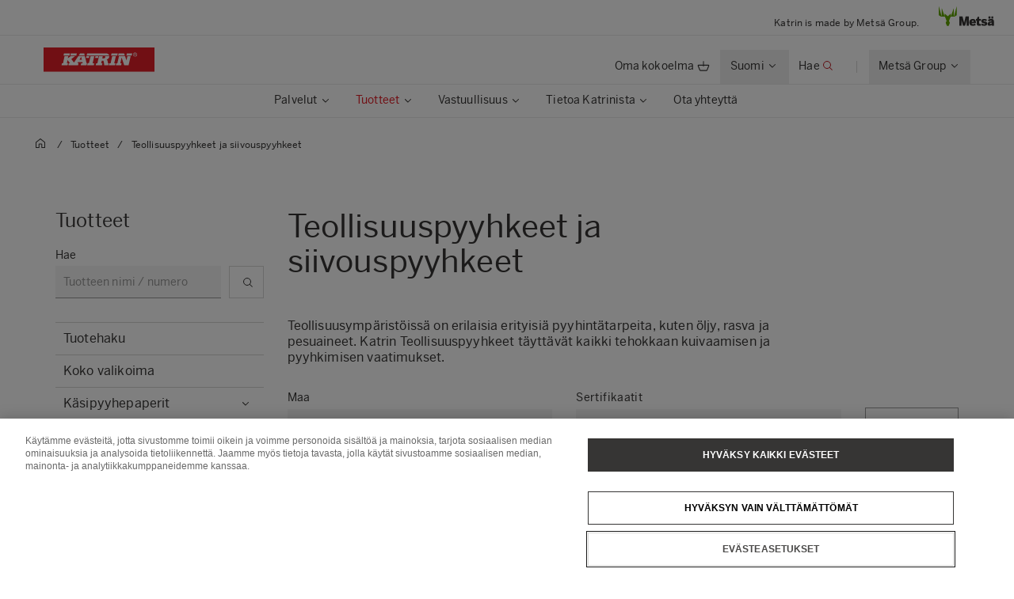

--- FILE ---
content_type: text/html; charset=utf-8
request_url: https://www.metsagroup.com/fi/katrin/tuotteet/teollisuuspyyhkeet-ja-siivouspyyhkeet/
body_size: 22729
content:


<!DOCTYPE html>
<html lang="fi">
<head>
<!-- OneTrust Cookies Consent Notice start for www.metsagroup.com -->
<script nonce=ec2e501d-6fad-4c4e-94ee-22bc2817d04f type="text/javascript" src="https://cdn.cookielaw.org/consent/ee952d4f-f592-4ccf-b91a-045947cf02d4/OtAutoBlock.js" ></script>
<script nonce=ec2e501d-6fad-4c4e-94ee-22bc2817d04f src="https://cdn.cookielaw.org/scripttemplates/otSDKStub.js" data-document-language="true" type="text/javascript" charset="UTF-8" data-domain-script="ee952d4f-f592-4ccf-b91a-045947cf02d4" ></script>
<script nonce=ec2e501d-6fad-4c4e-94ee-22bc2817d04f type="text/javascript">
function OptanonWrapper() {
window.addEventListener("OTConsentApplied", event => {
    location.reload();
});
 const appInsightsMaxRetries = 10;
  const appInsightsRetryDelay = 100;

  function enableAppInsightsCookies(attempt = 1) {
    if (window.appInsights && window.appInsights.core) {
      appInsights.core.getCookieMgr().setEnabled(true);
    } else if (attempt < appInsightsMaxRetries) {
      setTimeout(() => enableAppInsightsCookies(attempt + 1), appInsightsRetryDelay);
    } 
  }

  function disableAppInsightsCookies(attempt = 1) {
    if (window.appInsights && window.appInsights.core) {
      appInsights.core.getCookieMgr().setEnabled(false);
    } else if (attempt < appInsightsMaxRetries) {
      setTimeout(() => disableAppInsightsCookies(attempt + 1), appInsightsRetryDelay);
    } 
  }

  if (OnetrustActiveGroups.includes("C0002")) {
    enableAppInsightsCookies();
  } else {
    disableAppInsightsCookies();
  }
 }
</script>
<!-- OneTrust Cookies Consent Notice end for www.metsagroup.com -->    <script nonce="ec2e501d-6fad-4c4e-94ee-22bc2817d04f">
            function createPageInfo() {
                        var pageInfo = {
                    pageID: "85145",
                    language: "fi",
                    name: "Teollisuuspyyhkeet ja siivouspyyhkeet",
                    contentCategory: "",
                    contentSubCategory: "",
                    pageTemplate: "ProductCategoryPageKatrin",
                    BAOwner: "Katrin"
                };
                    Object.preventExtensions(pageInfo);
                Object.freeze(pageInfo);
                return pageInfo;
            }
            window.mgAdtmPageInfo = createPageInfo();
            window.digitalData = {
            event: "PageLoad",
                pageInfo: window.mgAdtmPageInfo || {}
                                                                                                }
    </script>
<script nonce=ec2e501d-6fad-4c4e-94ee-22bc2817d04f data-ot-ignore src=https://assets.adobedtm.com/af2a7ff876f0/10db4d409d34/launch-cde760014dab.min.js async></script>

<script nonce=ec2e501d-6fad-4c4e-94ee-22bc2817d04f type='text/javascript'>
  var zaius = window['zaius']||(window['zaius']=[]);zaius.methods=["initialize","onload","customer","entity","event","subscribe","unsubscribe","consent","identify","anonymize","dispatch"];zaius.factory=function(e){return function(){var t=Array.prototype.slice.call(arguments);t.unshift(e);zaius.push(t);return zaius}};(function(){for(var i=0;i<zaius.methods.length;i++){var method=zaius.methods[i];zaius[method]=zaius.factory(method)}var e=document.createElement("script");e.type="text/javascript";e.async=true;e.src=("https:"===document.location.protocol?"https://":"http://")+"d1igp3oop3iho5.cloudfront.net/v2/YTCU__QFgA3N4sqa5K5xQA-eu1/zaius-min.js";var t=document.getElementsByTagName("script")[0];t.parentNode.insertBefore(e,t)})();
  
  // Edits to this script should only be made below this line.
  zaius.event('pageview');
</script>

<!-- Customer Insights Tracking script -->
<script nonce=ec2e501d-6fad-4c4e-94ee-22bc2817d04f>
(function (a, t, i) { var e = "MSCI"; var s = "Analytics"; var o = e + "queue"; a[o] = a[o] || []; var r = a[e] || function (n) { var t = {}; t[s] = {}; function e(e) { while (e.length) { var r = e.pop(); t[s][r] = function (e) { return function () { a[o].push([e, n, arguments]) } }(r) } } var r = "track"; var i = "set"; e([r + "Event", r + "View", r + "Action", i + "Config", i + "Property", i + "User", "initialize", "teardown"]); return t }(i.name); var n = i.name; if (!a[e]) { a[n] = r[s]; a[o].push(["new", n]); setTimeout(function () { var e = "script"; var r = t.createElement(e); r.async = 1; r.src = i.src; var n = t.getElementsByTagName(e)[0]; n.parentNode.insertBefore(r, n) }, 1) } else { a[n] = new r[s] } if (i.user) { a[n].setUser(i.user) } if (i.props) { for (var c in i.props) { a[n].setProperty(c, i.props[c]) } } a[n].initialize(i.cfg) })(window, document, 
{src:"https://cxppeur1rdrect01sa02cdn.blob.core.windows.net/webtracking/WebTracking/WebTracking.bundle.js",
                    name: "MSCI",
                    cfg: {
                        ingestionKey: "7d87c353d9ef4932835b8d37acf7766c-768303fb-7e67-4a4b-bb1d-186ec00e43c6-7050",
                        endpointUrl: "https://mobile.events.data.microsoft.com/OneCollector/1.0/",
                        autoCapture: {
                            view: true,
                            click: true
                        },
                        orgInfo: {
                            orgId: "47094554-9c5b-40c7-a3bf-ab4f2f0fb992",
                            orgTenantId: "770c8619-ed01-4f02-84c5-2d8ea3da5d94",
                            orgGeo: "EUR"
                        }
                    }
                });
 </script>

    <script nonce="ec2e501d-6fad-4c4e-94ee-22bc2817d04f">
_iaq = [ ['client', 'd63db9f4c7374926848c73dadca9c856'], ['track', 'consume'] ]; !function(d,s){var ia=d.createElement(s);ia.async=1,s=d.getElementsByTagName(s)[0],ia.src='//s.EMEA01.idio.episerver.net/ia.js',s.parentNode.insertBefore(ia,s)}(document,'script');
</script>
<script nonce="ec2e501d-6fad-4c4e-94ee-22bc2817d04f">
!function(T,l,y){var S=T.location,k="script",D="instrumentationKey",C="ingestionendpoint",I="disableExceptionTracking",E="ai.device.",b="toLowerCase",w="crossOrigin",N="POST",e="appInsightsSDK",t=y.name||"appInsights";(y.name||T[e])&&(T[e]=t);var n=T[t]||function(d){var g=!1,f=!1,m={initialize:!0,queue:[],sv:"5",version:2,config:d};function v(e,t){var n={},a="Browser";return n[E+"id"]=a[b](),n[E+"type"]=a,n["ai.operation.name"]=S&&S.pathname||"_unknown_",n["ai.internal.sdkVersion"]="javascript:snippet_"+(m.sv||m.version),{time:function(){var e=new Date;function t(e){var t=""+e;return 1===t.length&&(t="0"+t),t}return e.getUTCFullYear()+"-"+t(1+e.getUTCMonth())+"-"+t(e.getUTCDate())+"T"+t(e.getUTCHours())+":"+t(e.getUTCMinutes())+":"+t(e.getUTCSeconds())+"."+((e.getUTCMilliseconds()/1e3).toFixed(3)+"").slice(2,5)+"Z"}(),iKey:e,name:"Microsoft.ApplicationInsights."+e.replace(/-/g,"")+"."+t,sampleRate:100,tags:n,data:{baseData:{ver:2}}}}var h=d.url||y.src;if(h){function a(e){var t,n,a,i,r,o,s,c,u,p,l;g=!0,m.queue=[],f||(f=!0,t=h,s=function(){var e={},t=d.connectionString;if(t)for(var n=t.split(";"),a=0;a<n.length;a++){var i=n[a].split("=");2===i.length&&(e[i[0][b]()]=i[1])}if(!e[C]){var r=e.endpointsuffix,o=r?e.location:null;e[C]="https://"+(o?o+".":"")+"dc."+(r||"services.visualstudio.com")}return e}(),c=s[D]||d[D]||"",u=s[C],p=u?u+"/v2/track":d.endpointUrl,(l=[]).push((n="SDK LOAD Failure: Failed to load Application Insights SDK script (See stack for details)",a=t,i=p,(o=(r=v(c,"Exception")).data).baseType="ExceptionData",o.baseData.exceptions=[{typeName:"SDKLoadFailed",message:n.replace(/\./g,"-"),hasFullStack:!1,stack:n+"\nSnippet failed to load ["+a+"] -- Telemetry is disabled\nHelp Link: https://go.microsoft.com/fwlink/?linkid=2128109\nHost: "+(S&&S.pathname||"_unknown_")+"\nEndpoint: "+i,parsedStack:[]}],r)),l.push(function(e,t,n,a){var i=v(c,"Message"),r=i.data;r.baseType="MessageData";var o=r.baseData;return o.message='AI (Internal): 99 message:"'+("SDK LOAD Failure: Failed to load Application Insights SDK script (See stack for details) ("+n+")").replace(/\"/g,"")+'"',o.properties={endpoint:a},i}(0,0,t,p)),function(e,t){if(JSON){var n=T.fetch;if(n&&!y.useXhr)n(t,{method:N,body:JSON.stringify(e),mode:"cors"});else if(XMLHttpRequest){var a=new XMLHttpRequest;a.open(N,t),a.setRequestHeader("Content-type","application/json"),a.send(JSON.stringify(e))}}}(l,p))}function i(e,t){f||setTimeout(function(){!t&&m.core||a()},500)}var e=function(){var n=l.createElement(k);n.src=h;var e=y[w];return!e&&""!==e||"undefined"==n[w]||(n[w]=e),n.onload=i,n.onerror=a,n.onreadystatechange=function(e,t){"loaded"!==n.readyState&&"complete"!==n.readyState||i(0,t)},n}();y.ld<0?l.getElementsByTagName("head")[0].appendChild(e):setTimeout(function(){l.getElementsByTagName(k)[0].parentNode.appendChild(e)},y.ld||0)}try{m.cookie=l.cookie}catch(p){}function t(e){for(;e.length;)!function(t){m[t]=function(){var e=arguments;g||m.queue.push(function(){m[t].apply(m,e)})}}(e.pop())}var n="track",r="TrackPage",o="TrackEvent";t([n+"Event",n+"PageView",n+"Exception",n+"Trace",n+"DependencyData",n+"Metric",n+"PageViewPerformance","start"+r,"stop"+r,"start"+o,"stop"+o,"addTelemetryInitializer","setAuthenticatedUserContext","clearAuthenticatedUserContext","flush"]),m.SeverityLevel={Verbose:0,Information:1,Warning:2,Error:3,Critical:4};var s=(d.extensionConfig||{}).ApplicationInsightsAnalytics||{};if(!0!==d[I]&&!0!==s[I]){var c="onerror";t(["_"+c]);var u=T[c];T[c]=function(e,t,n,a,i){var r=u&&u(e,t,n,a,i);return!0!==r&&m["_"+c]({message:e,url:t,lineNumber:n,columnNumber:a,error:i}),r},d.autoExceptionInstrumented=!0}return m}(y.cfg);function a(){y.onInit&&y.onInit(n)}(T[t]=n).queue&&0===n.queue.length?(n.queue.push(a),n.trackPageView({})):a()}(window,document,{src: "https://js.monitor.azure.com/scripts/b/ai.2.gbl.min.js", crossOrigin: "anonymous", cfg: {instrumentationKey: '08811dbc-3714-44c8-9217-842134693e66', disableCookiesUsage: true }});
</script>



<meta charset="utf-8" />
<meta http-equiv="X-UA-Compatible" content="IE=edge" />
<meta name="viewport" content="width=device-width, initial-scale=1" />
<title>Teollisuuspyyhkeet ja siivouspyyhkeet</title>
<link rel="preconnect" href="https://dl.episerver.net/" crossorigin>
<link rel="dns-prefetch" href="https://dl.episerver.net/">
<script nonce="ec2e501d-6fad-4c4e-94ee-22bc2817d04f" type="text/javascript">
                    if (navigator.userAgent.match(/IEMobile\/10\.0/)) {
        var msViewportStyle = document.createElement("style");
        msViewportStyle.appendChild(
            document.createTextNode(
                "@-ms-viewport{width:auto!important}"
            )
        );
        document.getElementsByTagName("head")[0].
            appendChild(msViewportStyle);
    }
</script>
    <link rel="apple-touch-icon" href="/globalassets/katrin/katrin_favicon_180x180pxl.png">

    <link rel="icon" type="image/png" sizes="32x32" href="/globalassets/katrin/katrin_favicon_32x32pxl.png">

    <link rel="icon" type="image/png" sizes="16x16" href="/globalassets/katrin/katrin_favicon_16x16pxl.png">


<link href="/static/dist/global.65d22abe020cfc823d3b.css" rel="stylesheet" />
<link href="/static/dist/katrin_theme.2e86fea386abb5b7f276.css" rel="stylesheet" />
<link rel="canonical" href="https://www.metsagroup.com/fi/katrin/tuotteet/teollisuuspyyhkeet-ja-siivouspyyhkeet/" />

    <link rel="alternate" href="https://www.metsagroup.com/katrin/products/industrial-paper-towels/" hreflang="x-default" />
    <link rel="alternate" href="https://www.metsagroup.com/katrin/products/industrial-paper-towels/" hreflang="en" />
    <link rel="alternate" href="https://www.metsagroup.com/de/katrin/produkte/industriewischtucher/" hreflang="de" />
    <link rel="alternate" href="https://www.metsagroup.com/sv/katrin/produkter/torkpapper-och-industripapper/" hreflang="sv" />
    <link rel="alternate" href="https://www.metsagroup.com/fi/katrin/tuotteet/teollisuuspyyhkeet-ja-siivouspyyhkeet/" hreflang="fi" />
    <link rel="alternate" href="https://www.metsagroup.com/pl/katrin/products/reczniki-papierowe-przemyslowe/" hreflang="pl" />
    <link rel="alternate" href="https://www.metsagroup.com/sk/katrin/produkty/priemyselne-utierky-a-cistiace-utierky/" hreflang="sk" />




    <meta name="description" content="Teollisuuspyyhkeet ja paperirullat teolliseen kuivaamiseen ja pyyhint&#xE4;&#xE4;n." />
    <meta property="og:description" content="Teollisuuspyyhkeet ja paperirullat teolliseen kuivaamiseen ja pyyhint&#xE4;&#xE4;n." />


    <meta property="og:title" content="Teollisuuspyyhkeet ja siivouspyyhkeet" />

    <meta property="og:locale" content="fi" />


    <meta property="og:url" content="https://www.metsagroup.com/fi/katrin/tuotteet/teollisuuspyyhkeet-ja-siivouspyyhkeet/" />

    <meta property="og:image" content="https://www.metsagroup.com/globalassets/katrin/ac-solutions-and-services-central/industrial-hygiene/some_solutions_workplace_production_hero_1200x630.jpg" />

<meta property="og:type" content="website" />
<meta name="twitter:card" content="summary" /></head>
<body class="katrin bg-white">
    
    
    <div class="site-wrapper">
        <div class="quicklinks bg-dark">
            <ul class="md:flex items-center justify-end">
            </ul>
        </div>
            <div class="top-info border-b border-solid border-structural-100 hidden lg:block py-3">
                <div class="container--lg flex items-baseline justify-end mx-auto px-6 sm:px-10">
                    <div class="top-info__text pr-10 text-xs">
                        Katrin is made by Mets&#xE4; Group.
                    </div>
                    <div class="top-info__logo">
                        <a class="logotype block mr-auto" href=/fi/>
                            <svg height="25" width="70" viewBox="0 0 227 80" fill="none" xmlns="http://www.w3.org/2000/svg">
                                <path d="M73.2975 0.322424L62.6398 39.2677C62.5023 39.7319 61.8376 39.639 61.8376 39.1516V8.67778C61.8376 8.19039 61.173 8.07434 61.0125 8.53853C58.6747 15.4781 52.028 34.0224 50.1944 39.1052C50.0339 39.5462 49.3922 39.4301 49.3922 38.966V30.216C49.3922 29.8679 48.9796 29.6822 48.7275 29.9143L37.4051 39.8479C37.3134 39.9408 37.1759 39.9872 37.0384 39.9872C36.9009 39.9872 36.7863 39.9408 36.6717 39.8479L25.3493 29.9143C25.0972 29.6822 24.6846 29.8679 24.6846 30.216V38.966C24.6846 39.4301 24.0429 39.5462 23.8824 39.1052C22.0489 34.0224 15.4021 15.4781 13.0643 8.53853C12.9038 8.07434 12.2392 8.19039 12.2392 8.67778V39.1516C12.2392 39.639 11.5745 39.7319 11.437 39.2677L0.825113 0.322424C0.687594 -0.164972 0 -0.0721345 0 0.415261V35.4149C0 35.647 0.114599 35.8791 0.320877 35.9952L9.42004 41.6814C9.53464 41.7511 9.64924 41.7743 9.76384 41.7743H24.9367C25.2118 41.7743 25.4639 41.9368 25.5556 42.2153L32.0419 58.9028C32.1336 59.1117 32.1106 59.367 32.019 59.5758L28.6727 66.6083C28.581 66.7707 28.581 66.9796 28.6498 67.1421L33.2337 78.9324C33.3254 79.1877 33.5775 79.3734 33.8526 79.3734H37.0613H40.2701C40.5451 79.3734 40.7973 79.2109 40.8889 78.9324L45.4729 67.1421C45.5417 66.9564 45.5417 66.7707 45.45 66.6083L42.1037 59.5758C42.012 59.367 41.9891 59.1349 42.0808 58.9028L48.5671 42.2153C48.6587 41.96 48.9109 41.7743 49.1859 41.7743H64.3588C64.4734 41.7743 64.6109 41.7279 64.7026 41.6814L73.8018 35.9952C74.008 35.8791 74.1227 35.647 74.1227 35.4149V0.415261C74.1456 -0.0721345 73.4351 -0.164972 73.2975 0.322424Z" fill="#62A700" />
                                <path d="M165.795 79.1679C167.307 79.1679 169.806 78.9822 171.089 78.8429C171.479 78.7965 171.868 78.7269 171.868 77.8217V72.2051C171.868 72.2051 171.868 71.7177 171.639 71.7873C171.41 71.8569 170.103 72.0194 169.255 72.0194C166.436 72.0194 165.749 71.2999 165.749 68.3987V59.2775C165.749 59.2775 165.749 58.7901 166.23 58.7901H172.143C172.143 58.7901 172.625 58.7901 172.625 58.3027V52.0594C172.625 52.0594 172.625 51.572 172.143 51.572H166.23C166.23 51.572 165.749 51.572 165.749 51.0846V42.9149C165.749 42.9149 165.749 42.4275 165.267 42.4275H159.812C159.812 42.4275 159.331 42.4275 159.148 42.8917L155.962 51.131C155.962 51.131 155.779 51.5952 155.297 51.5952H152.501C152.501 51.5952 152.02 51.5952 152.02 52.0826V58.3259C152.02 58.3259 152.02 58.8133 152.501 58.8133H155.297C155.297 58.8133 155.779 58.8133 155.779 59.3007V70.65C155.802 75.9186 156.672 79.1679 165.795 79.1679Z" fill="#363534" />
                                <path d="M84.1311 78.3288C84.1311 78.3288 84.1311 78.8162 84.6124 78.8162H92.5885C92.5885 78.8162 93.0698 78.8162 93.0698 78.3288V55.7693C93.0698 55.6533 93.1386 55.5604 93.2532 55.5604C93.3678 55.5604 93.4595 55.6069 93.4824 55.7693C94.1929 60.2255 94.3992 61.6413 95.2701 64.6817L98.9602 78.352C98.9602 78.352 99.0978 78.8162 99.5791 78.8162H107.441C107.441 78.8162 107.922 78.8162 108.059 78.352L111.841 64.6817C112.598 61.9198 112.895 59.39 113.514 55.839C113.537 55.6997 113.629 55.5836 113.744 55.5836C113.858 55.5836 113.95 55.6997 113.95 55.8622V78.3288C113.95 78.3288 113.95 78.8162 114.431 78.8162H123.049C123.049 78.8162 123.53 78.8162 123.53 78.3288V41.6813C123.53 41.6813 123.53 41.1939 123.049 41.1939H110.42C110.42 41.1939 109.939 41.1939 109.824 41.658L104.209 66.2367C104.209 66.2367 104.163 66.4456 104.003 66.4456C103.819 66.4456 103.796 66.2135 103.796 66.2135L97.5621 41.6348C97.5621 41.6348 97.4475 41.1707 96.9662 41.1707H84.6353C84.6353 41.1707 84.154 41.1707 84.154 41.658V78.3288H84.1311Z" fill="#363534" />
                                <path d="M152.249 67.699V66.5617C152.249 52.9842 144.617 51.0579 139.299 51.0579C133.822 51.0579 125.135 54.3072 125.135 65.2388C125.135 76.2632 132.263 79.3733 139.643 79.3733C143.952 79.3733 147.986 78.4217 151.332 76.356C151.447 76.2864 151.699 76.1239 151.447 75.6598C151.103 75.0563 150.278 73.6638 148.399 70.4377C148.399 70.4377 148.146 70.0199 147.734 70.2752C146.382 71.0875 143.219 72.5033 140.422 72.5033C137.512 72.5033 135.563 71.6445 135.128 68.5577C135.128 68.5577 135.059 68.0703 135.541 68.0703H151.882C151.859 68.0935 152.249 68.0935 152.249 67.699ZM142.989 62.3376H135.563C135.128 62.3376 135.197 62.0127 135.243 61.8502C135.907 59.1115 137.397 58.0671 139.254 58.0671C141.614 58.0671 143.058 59.0883 143.402 61.8502C143.402 61.8502 143.471 62.3376 142.989 62.3376Z" fill="#363534" />
                                <path d="M186.308 79.3733C192.542 79.3733 198.662 76.8899 198.662 69.6718C198.662 63.0571 192.129 62.0359 187.568 61.4324C184.864 61.0843 183.443 60.6201 183.443 59.3436C183.443 58.1135 184.543 57.6261 186.193 57.6261C188.21 57.6261 190.846 58.5081 193.55 60.0399C193.734 60.1559 194.123 60.3648 194.421 59.9006C194.811 59.3204 195.636 58.0439 197.493 55.2355C197.493 55.2355 197.768 54.8178 197.378 54.5393C194.513 52.4272 191.098 51.0579 185.231 51.0579C179.157 51.0579 174.229 54.1679 174.229 60.2488C174.229 67.3044 180.715 68.372 185.276 69.0451C188.187 69.4629 189.448 69.9038 189.448 71.3428C189.448 72.6193 187.935 73.1299 186.239 73.1299C183.328 73.1299 179.501 71.9695 176.98 70.1127C176.842 70.0199 176.59 69.811 176.384 70.1591C176.063 70.6698 175.238 71.9231 173.198 75.0563C173.198 75.0563 172.923 75.4741 173.312 75.7526C175.925 77.6558 180.028 79.3733 186.308 79.3733Z" fill="#363534" />
                                <path d="M215.278 49.0386C215.278 49.0386 215.278 49.526 215.76 49.526H222.819C222.819 49.526 223.3 49.526 223.3 49.0386V41.658C223.3 41.658 223.3 41.1707 222.819 41.1707H215.76C215.76 41.1707 215.278 41.1707 215.278 41.658V49.0386ZM203.864 41.658C203.864 41.1707 204.346 41.1707 204.346 41.1707H211.405C211.886 41.1707 211.886 41.658 211.886 41.658V49.0386C211.886 49.526 211.405 49.526 211.405 49.526H204.346C203.864 49.526 203.864 49.0386 203.864 49.0386V41.658ZM226.692 78.352C226.326 77.4236 226.119 75.4508 226.119 72.2015V62.5C226.119 54.8177 222.956 51.0578 215.026 51.0578C208.127 51.0578 203.979 53.3323 201.481 55.4676C201.366 55.5604 201.137 55.7693 201.389 56.1639C201.778 56.6977 202.695 57.9742 204.896 61.0843C204.896 61.0843 205.171 61.4788 205.583 61.2003C207.44 59.8542 210.351 58.5312 213.468 58.5312C215.783 58.5312 216.424 59.506 216.424 60.829V61.0146C216.424 61.0146 216.424 61.2003 215.943 61.2235C205.377 61.7109 199.807 65.4244 199.807 71.5285C199.807 76.8666 203.612 79.2571 207.486 79.2571C211.451 79.2571 214.224 77.6789 216.126 75.2652C216.126 75.2652 216.424 74.8938 216.424 75.3812C216.424 76.2632 216.608 77.3772 216.883 78.3752C216.929 78.5377 217.02 78.8394 217.456 78.8394H226.372C226.372 78.8162 226.876 78.8162 226.692 78.352ZM216.424 69.6717C216.424 69.6717 216.424 70.1591 216.081 70.5072C215.576 70.9946 214.178 71.7373 211.703 71.7373C210.442 71.7373 209.502 71.1339 209.502 69.811C209.502 67.7685 211.519 66.5152 216.103 66.3064C216.218 66.3064 216.424 66.3063 216.424 66.5849V69.6717Z" fill="#363534" />
                            </svg>
                        </a>
                    </div>
                </div>
            </div>


<header class="site-header align-baseline bg-white sticky top-0 z-30 w-full">
    <div class="border-b border-solid border-structural-100">
        <div class="container px-6 sm:px-10">
            <div class="flex flex-wrap items-end justify-between overflow-hidden sm:-mx-2 lg:-mx-4 sm:px-6 lg:px-16">
                    <a class="logotype block mr-auto py-2 sm:py-6" href=/fi/katrin/>
                        <img src="/globalassets/katrin/header_katrin_logo_new.svg?width=280&quality=80" class="max-h-[50px] object-contain w-32 sm:w-56" alt="Katrin logo" />
                    </a>
                <div class="top-nav flex flex-nowrap items-center">
                    <div id="notification-modal-wrapper" class="notification-modal modal-shadow fixed right-0 top-0 sm:right-2 md:mr-12 mt-24 md:mt-64 bg-white pt-10 pl-10 pr-10 z-20 transition transition-transform duration-700 transform ease-in-out translate-x-4000" aria-hidden="true">
                        <button id="notification-modal___close" class="button absolute top-0 right-0 cursor-pointer flex flex-col items-center z-50" aria-label="close">
                            <svg class="fill-current" width="16" height="16" viewBox="0 0 16 16" fill="none" xmlns="http://www.w3.org/2000/svg">
                                <path fill-rule="evenodd" clip-rule="evenodd" d="M7.875 7.125L11.625 3.375C11.8321 3.16789 12.1679 3.16789 12.375 3.375C12.5821 3.58211 12.5821 3.91789 12.375 4.125L8.625 7.875L12.375 11.625C12.5821 11.8321 12.5821 12.1679 12.375 12.375C12.1679 12.5821 11.8321 12.5821 11.625 12.375L7.875 8.625L4.125 12.375C3.91789 12.5821 3.5821 12.5821 3.375 12.375C3.16789 12.1679 3.16789 11.8321 3.375 11.625L7.125 7.875L3.375 4.125C3.16789 3.91789 3.16789 3.58211 3.375 3.375C3.5821 3.16789 3.91789 3.16789 4.125 3.375L7.875 7.125Z" />
                            </svg>
                        </button>
                        <div class="notification-modal___content pb-10 hidden">
                            <h4 class="hidden w-full font-BentonSansBold text-md pb-2"></h4>
                            <div class="hidden w-full text-md"></div>
                            <a href="#" class="hidden mt-2 content-start font-bold inline-flex text-xs sm:text-dark uppercase hover:bg-secondary-100 hover:text-dark active:bg-secondary-100 active:text-dark mt-8">
                                <span></span>
                                <svg class="cursor-pointer fill-current inline-block ml-2" width="14" height="14" viewBox="0 0 16 16" fill="none" xmlns="http://www.w3.org/2000/svg">
                                    <g clip-path="url(#clip0)">
                                        <path fill-rule="evenodd" clip-rule="evenodd" d="M11.7172 11.8422C11.9125 12.0375 12.2174 12.0491 12.3984 11.8681L15.8701 8.39644C15.9636 8.30293 16.0057 8.17629 15.9976 8.04879C16.0102 7.90648 15.962 7.7598 15.8531 7.65088L12.3535 4.15127C12.1582 3.95601 11.8416 3.95601 11.6463 4.15127C11.4511 4.34653 11.4511 4.66311 11.6463 4.85838L14.2881 7.50008L6.10352e-05 7.50008V8.50008L14.3522 8.50008L11.6913 11.161C11.5103 11.342 11.5219 11.6469 11.7172 11.8422Z"></path>
                                    </g>
                                    <defs>
                                        <clipPath id="clip0">
                                            <rect width="16" height="16" fill="white"></rect>
                                        </clipPath>
                                    </defs>
                                </svg>
                            </a>
                        </div>
                    </div>
                    
                        <div class="additional-header-item top-nav__item">
                            <a href="/fi/katrin/tervetuloa-omaan-kokoelmaan/" class="additional-header-item___link block group p-5 text-sm">
                                <span class="katrin border-solid border-b border-transparent group-hover:border-primary-500 group-active:border-primary-500 flex flex-nowrap whitespace-nowrap relative">
                                    <span class="additional-header-item___label hidden sm:inline-block pr-1">
                                        Oma kokoelma
                                    </span>
                                        <img src="/globalassets/katrin/a-common-for-katrin/basket.svg?height=18&width=18&quality=80&mode=crop" width="18" height="18" aria-hidden="true" />
                                </span>
                            </a>
                        </div>
                        <div class="border-solid border-r border-structural-200 block sm:hidden h-6 mr-2 lg:mr-6 pl-2 lg:pl-6"></div>
                        <div class="language-selector top-nav__item has-dropdown">
                            <button class="hidden lg:block group p-5 text-sm">
                                <span class="border-solid border-b border-transparent group-hover:border-primary-500 group-active:border-primary-500 flex flex-nowrap whitespace-nowrap">
                                        <span class="inline-block pr-1">Suomi</span>
                                        <svg width="16" height="16" viewBox="0 0 16 16" fill="none" xmlns="http://www.w3.org/2000/svg">
                                            <path fill-rule="evenodd" clip-rule="evenodd" d="M4.15439 6.21767C3.95912 6.41293 3.94752 6.71791 4.12847 6.89886L7.60014 10.3705C7.69362 10.464 7.82021 10.5061 7.94767 10.498C8.09002 10.5107 8.23675 10.4625 8.3457 10.3536L11.8453 6.85394C12.0406 6.65868 12.0406 6.3421 11.8453 6.14684C11.6501 5.95157 11.3335 5.95157 11.1382 6.14683L7.96443 9.32061L4.83558 6.19176C4.65463 6.01081 4.34965 6.02241 4.15439 6.21767Z" fill="#363534"></path>
                                        </svg>
                                </span>
                            </button>
                            <div class="top-nav__dropdown absolute bg-white border-l border-r border-t border-solid border-structural-100 invisible opacity-0 shadow-nav text-sm z-20">
                                <div class="container">
                                    <ul class="block border-b border-solid border-dark py-3">
                                                <li>
                                                    <a href="/da/katrin/" class="block border-l-2 border-solid border-transparent px-12 py-3 hover:bg-structural-100 active:bg-structural-100">Dansk</a>
                                                </li>
                                                <li>
                                                    <a href="/de/katrin/produkte/industriewischtucher/" class="block border-l-2 border-solid border-transparent px-12 py-3 hover:bg-structural-100 active:bg-structural-100">Deutsch</a>
                                                </li>
                                                <li>
                                                    <a href="/katrin/products/industrial-paper-towels/" class="block border-l-2 border-solid border-transparent px-12 py-3 hover:bg-structural-100 active:bg-structural-100">English</a>
                                                </li>
                                                <li>
                                                    <a href="/fr/katrin/" class="block border-l-2 border-solid border-transparent px-12 py-3 hover:bg-structural-100 active:bg-structural-100">Fran&#xE7;ais</a>
                                                </li>
                                                <li>
                                                    <a href="/nl/katrin/" class="block border-l-2 border-solid border-transparent px-12 py-3 hover:bg-structural-100 active:bg-structural-100">Nederlands</a>
                                                </li>
                                                <li>
                                                    <a href="/pl/katrin/products/reczniki-papierowe-przemyslowe/" class="block border-l-2 border-solid border-transparent px-12 py-3 hover:bg-structural-100 active:bg-structural-100">Polski</a>
                                                </li>
                                                <li>
                                                    <a href="/sk/katrin/produkty/priemyselne-utierky-a-cistiace-utierky/" class="block border-l-2 border-solid border-transparent px-12 py-3 hover:bg-structural-100 active:bg-structural-100">Sloven&#x10D;ina</a>
                                                </li>
                                                <li class="is-active cursor-default">
                                                    <span class="block border-l-2 border-solid border-primary-600 px-12 py-3 bg-structural-100">Suomi</span>
                                                </li>
                                                <li>
                                                    <a href="/sv/katrin/produkter/torkpapper-och-industripapper/" class="block border-l-2 border-solid border-transparent px-12 py-3 hover:bg-structural-100 active:bg-structural-100">Svenska</a>
                                                </li>
                                    </ul>
                                </div>
                            </div>
                        </div>
                        <div class="contact-search-page-link top-nav__item lg:hidden">
                            <a href="/fi/katrin/ota-yhteytta/" class="additional-header-item___link block group p-5 text-sm">
                                <span class="katrin border-solid border-b border-transparent group-hover:border-primary-500 group-active:border-primary-500 flex flex-nowrap whitespace-nowrap relative">
                                    <svg class="fill-current" width="16" height="16" viewBox="0 0 16 16" fill="none" xmlns="http://www.w3.org/2000/svg">
                                        <path fill-rule="evenodd" clip-rule="evenodd" d="M12.1996 4H3.80039L8 7.35969L12.1996 4ZM3 4.64031L3 11H13V4.64031L8.31235 8.39043L8 8.64031L7.68765 8.39043L3 4.64031ZM2 4C2 3.44772 2.44772 3 3 3H13C13.5523 3 14 3.44772 14 4V11C14 11.5523 13.5523 12 13 12H3C2.44772 12 2 11.5523 2 11V4Z" fill="#363534"></path>
                                    </svg>
                                </span>
                            </a>
                        </div>
                        <div class="border-solid border-r border-structural-200 block sm:hidden h-6 mr-2 lg:mr-6 pl-2 lg:pl-6"></div>

                        <div class="header-search">
                            <a href="/fi/katrin/haku/" class="header-search__toggler block group p-5 text-sm" data-test="searchbar-toggler">
                                <span class="border-solid border-b border-transparent group-hover:border-primary-500 group-active:border-primary-500 flex flex-nowrap whitespace-nowrap">
                                    <span class="hidden sm:inline-block pr-1">Hae</span>
                                    <svg class="text-primary-600" width="16" height="16" viewBox="0 0 16 16" fill="none" xmlns="http://www.w3.org/2000/svg">
                                        <circle cx="7" cy="7" r="4.5" stroke="currentColor"></circle>
                                        <path fill-rule="evenodd" clip-rule="evenodd" d="M13 13.7071L10 10.7071L10.7071 10L13.7071 13C13.9024 13.1953 13.9024 13.5118 13.7071 13.7071C13.5118 13.9024 13.1953 13.9024 13 13.7071Z" fill="currentColor"></path>
                                    </svg>
                                </span>
                            </a>
                            <div class="header-search__overlay absolute bg-white border-t border-solid border-structural-100 hidden left-0 shadow-nav w-full z-20">
                                <form action="/fi/katrin/haku/" class="max-w-screen-xl mx-auto py-14 px-6 w-full" method="post">
                                    <div class="flex items-end md:w-4/5">
                                        <div class="mr-10 w-full">
                                            <label class="header-search__label block tracking-wide text-sm leading-h5 mb-2" for="header-search__input" data-test="searchbar-form-input-label">
                                                Kirjoita hakusana
                                            </label>
                                            <input name="query" class="header-search__input input-text px-6 hover:bg-secondary-100 active:bg-secondary-100 focus-visible:bg-structural-050 placeholder-structural-500 w-full" id="header-search__input" type="text" placeholder="Mitä olet etsimässä?" value="" data-test="searchbar-form-input" />
                                        </div>
                                        <button type="submit" class="button-primary bg-structural-100 border-structural-100 color-structural-500 button header-search__button flex-shrink-0 mb-1" data-test="searchbar-form-submit">Hae</button>
                                    </div>
                                </form>
                            </div>
                        </div>
                    <div class="border-solid border-r border-structural-200 block h-6 mr-2 lg:mr-6 pl-2 lg:pl-6"></div>
                    <div class="group-nav top-nav__item has-dropdown">
                        <button class="group-nav__toggler hidden lg:block group p-5 text-sm">
                            <span class="border-solid border-b border-transparent group-hover:border-primary-500 group-active:border-primary-500 flex flex-nowrap whitespace-nowrap">
                                    <span class="inline-block pr-1">Mets&#xE4; Group</span>
                                <svg width="16" height="16" viewBox="0 0 16 16" fill="none" xmlns="http://www.w3.org/2000/svg">
                                    <path fill-rule="evenodd" clip-rule="evenodd" d="M4.15439 6.21767C3.95912 6.41293 3.94752 6.71791 4.12847 6.89886L7.60014 10.3705C7.69362 10.464 7.82021 10.5061 7.94767 10.498C8.09002 10.5107 8.23675 10.4625 8.3457 10.3536L11.8453 6.85394C12.0406 6.65868 12.0406 6.3421 11.8453 6.14684C11.6501 5.95157 11.3335 5.95157 11.1382 6.14683L7.96443 9.32061L4.83558 6.19176C4.65463 6.01081 4.34965 6.02241 4.15439 6.21767Z" fill="#363534"></path>
                                </svg>
                            </span>
                        </button>
                            <div class="top-nav__dropdown absolute bg-white border-t border-solid border-structural-100 invisible left-0 opacity-0 shadow-nav w-full z-20">
                                <div class="container px-6 sm:px-10">
                                    <div class="flex flex-wrap items-end justify-between overflow-hidden sm:-mx-2 lg:-mx-6 sm:px-6">
                                        <div class="py-16 w-full">
                                            <div class="mx-auto">
                                                <div class="flex">
                                                    <div class="w-1/2">
                                                        <ul class="group-nav__list flex flex-nowrap">
                                                                <li class="px-3 xl:px-6 text-2xl">
                                                                    <a href="/fi/" class="block border-solid border-b border-transparent hover:border-primary-500 active:border-primary-500 mb-6">
Mets&#xE4; Group
                                                                    </a>
                                                                        <ul class="text-xs leading-6">
                                                                                <li class="mb-5">
                                                                                    <a href="/fi/" target="_blank" class="border-solid border-b border-transparent hover:border-primary-500 active:border-primary-500">Etusivu</a>
                                                                                </li>
                                                                                <li class="mb-5">
                                                                                    <a href="/fi/tietoa-metsa-groupista/" target="_blank" class="border-solid border-b border-transparent hover:border-primary-500 active:border-primary-500">Tietoa Mets&#xE4; Groupista</a>
                                                                                </li>
                                                                                <li class="mb-5">
                                                                                    <a href="/fi/tuotteet-ja-palvelut/" target="_blank" class="border-solid border-b border-transparent hover:border-primary-500 active:border-primary-500">Tuotteet ja palvelut</a>
                                                                                </li>
                                                                                <li class="mb-5">
                                                                                    <a href="/fi/vastuullisuus/" target="_blank" class="border-solid border-b border-transparent hover:border-primary-500 active:border-primary-500">Kest&#xE4;v&#xE4; kehitys Mets&#xE4; Groupissa</a>
                                                                                </li>
                                                                                <li class="mb-5">
                                                                                    <a href="/fi/ura-metsassa/" target="_blank" class="border-solid border-b border-transparent hover:border-primary-500 active:border-primary-500">Ura Mets&#xE4; Groupissa</a>
                                                                                </li>
                                                                        </ul>
                                                                </li>
                                                        </ul>
                                                    </div>
                                                    <div class="w-1/2">

                                                        <ul class="tiles grid grid-cols-2 grid-rows-2 gap-4">
                                                        </ul>
                                                    </div>
                                                </div>
                                            </div>
                                        </div>
                                    </div>
                                </div>
                            </div>
                    </div>
                </div>
                <button type="button" class="mobile-nav-toggler lg:hidden p-5" aria-label="Mobiilinavigoinnin laukaisu" data-toggle="collapse" data-target=".navbar-collapse">
                    <svg class="mobile-nav-toggler__closed fill-current" width="16" height="16" viewBox="0 0 10 8" fill="none" xmlns="http://www.w3.org/2000/svg">
                        <path fill-rule="evenodd" clip-rule="evenodd" d="M0 0.5C0 0.223858 0.223858 0 0.5 0H9.5C9.77614 0 10 0.223858 10 0.5C10 0.776142 9.77614 1 9.5 1H0.5C0.223858 1 0 0.776142 0 0.5ZM1 4C1 3.72386 1.22386 3.5 1.5 3.5H8.5C8.77614 3.5 9 3.72386 9 4C9 4.27614 8.77614 4.5 8.5 4.5H1.5C1.22386 4.5 1 4.27614 1 4ZM0.5 7C0.223858 7 0 7.22386 0 7.5C0 7.77614 0.223858 8 0.5 8H9.5C9.77614 8 10 7.77614 10 7.5C10 7.22386 9.77614 7 9.5 7H0.5Z" fill="#363534" />
                    </svg>
                    <svg class="mobile-nav-toggler__open fill-current hidden" width="16" height="16" viewBox="0 0 16 16" fill="none" xmlns="http://www.w3.org/2000/svg">
                        <path fill-rule="evenodd" clip-rule="evenodd" d="M7.875 7.125L11.625 3.375C11.8321 3.16789 12.1679 3.16789 12.375 3.375C12.5821 3.58211 12.5821 3.91789 12.375 4.125L8.625 7.875L12.375 11.625C12.5821 11.8321 12.5821 12.1679 12.375 12.375C12.1679 12.5821 11.8321 12.5821 11.625 12.375L7.875 8.625L4.125 12.375C3.91789 12.5821 3.5821 12.5821 3.375 12.375C3.16789 12.1679 3.16789 11.8321 3.375 11.625L7.125 7.875L3.375 4.125C3.16789 3.91789 3.16789 3.58211 3.375 3.375C3.5821 3.16789 3.91789 3.16789 4.125 3.375L7.875 7.125Z" fill="#363534"></path>
                    </svg>
                </button>
            </div>
        </div>
    </div>
    <div class="main-nav hidden lg:block">

<nav role="navigation" class="main-nav block border-b border-solid border-structural-100 leading-8 align-baseline relative mb-0">
    <div class="container main-nav-container mx-auto">
        <ul class="flex justify-center">
                    <li class="main-nav__item has-dropdown">
                            <span class="main-nav__dropdown-toggler block group text-sm px-2 xl:px-6 pt-4 " aria-controls="palvelut">
                                <span class="border-solid border-b border-transparent group-hover:border-primary-600 group-active:border-primary-600 flex flex-nowrap items-center pointer-events-none whitespace-nowrap">
                                    <span class="inline-block pb-4 pr-1">Palvelut</span>
                                        <svg class="mb-4" width="16" height="16" viewBox="0 0 16 16" fill="none" xmlns="http://www.w3.org/2000/svg">
                                            <path fill-rule="evenodd" clip-rule="evenodd" d="M4.15439 6.21767C3.95912 6.41293 3.94752 6.71791 4.12847 6.89886L7.60014 10.3705C7.69362 10.464 7.82021 10.5061 7.94767 10.498C8.09002 10.5107 8.23675 10.4625 8.3457 10.3536L11.8453 6.85394C12.0406 6.65868 12.0406 6.3421 11.8453 6.14684C11.6501 5.95157 11.3335 5.95157 11.1382 6.14683L7.96443 9.32061L4.83558 6.19176C4.65463 6.01081 4.34965 6.02241 4.15439 6.21767Z" fill="#363534"></path>
                                        </svg>
                                </span>
                            </span>

                        <div id="palvelut" class="main-nav__dropdown absolute bg-white invisible left-0 opacity-0 overflow-y-auto shadow-nav w-full z-20">
                            <div class="container flex px-16 text-sm">
                                <ul class="grid grid-cols-3 pb-16 pt-8 w-full">
                                            <li class="mr-12 py-8 border-b border-solid border-structural-100">
                                                    <a href="/fi/katrin/ratkaisut-ja-palvelut/akatemia/" target="_self" class="link-list-header font-BentonSansBold border-solid border-b border-transparent hover:border-primary-600 active:border-primary-600">
                                                        Akatemia
                                                    </a>
                                            </li>
                                            <li class="mr-12 py-8 border-b border-solid border-structural-100">
                                                    <span class="link-list-header font-BentonSansBold border-solid border-b border-transparent">
                                                        Katrin laskurit ja ty&#xF6;kalut
                                                    </span>
                                                    <ul class="link-list mt-6 ml-6">
                                                            <li class="mt-3">
                                                                    <a href="https://www.katrinsolutions.com/fi/selectionmanual" target="_self" class="border-solid border-b border-transparent hover:border-primary-600 active:border-primary-600 ">
                                                                        Valintaopas
                                                                    </a>
                                                            </li>
                                                            <li class="mt-3">
                                                                    <a href="https://www.katrinsolutions.com/fi/consumption_calculator" target="_self" class="border-solid border-b border-transparent hover:border-primary-600 active:border-primary-600 ">
                                                                        Paperin kulutus- ja CO&#x2082;-laskuri
                                                                    </a>
                                                            </li>
                                                            <li class="mt-3">
                                                                    <a href="https://www.katrinsolutions.com/fi" target="_self" class="border-solid border-b border-transparent hover:border-primary-600 active:border-primary-600 ">
                                                                        Muut Katrin ty&#xF6;kalut
                                                                    </a>
                                                            </li>
                                                    </ul>
                                            </li>
                                            <li class="mr-12 py-8 border-b border-solid border-structural-100">
                                                    <a href="https://mediabank.katrin.com/" target="_self" class="link-list-header font-BentonSansBold border-solid border-b border-transparent hover:border-primary-600 active:border-primary-600">
                                                        Media Bank
                                                    </a>
                                            </li>
                                </ul>
                                <div class="hidden">
                                    <ul class="tiles grid grid-cols-1 grid-rows-2 gap-2 mb-12">
                                    </ul>
                                </div>
                            </div>
                        </div>
                    </li>
                    <li class="main-nav__item has-dropdown">
                            <span class="main-nav__dropdown-toggler block group text-sm px-2 xl:px-6 pt-4 text-primary-600" aria-controls="tuotteet">
                                <span class="border-solid border-b border-transparent group-hover:border-primary-600 group-active:border-primary-600 flex flex-nowrap items-center pointer-events-none whitespace-nowrap">
                                    <span class="inline-block pb-4 pr-1">Tuotteet</span>
                                        <svg class="mb-4" width="16" height="16" viewBox="0 0 16 16" fill="none" xmlns="http://www.w3.org/2000/svg">
                                            <path fill-rule="evenodd" clip-rule="evenodd" d="M4.15439 6.21767C3.95912 6.41293 3.94752 6.71791 4.12847 6.89886L7.60014 10.3705C7.69362 10.464 7.82021 10.5061 7.94767 10.498C8.09002 10.5107 8.23675 10.4625 8.3457 10.3536L11.8453 6.85394C12.0406 6.65868 12.0406 6.3421 11.8453 6.14684C11.6501 5.95157 11.3335 5.95157 11.1382 6.14683L7.96443 9.32061L4.83558 6.19176C4.65463 6.01081 4.34965 6.02241 4.15439 6.21767Z" fill="#363534"></path>
                                        </svg>
                                </span>
                            </span>

                        <div id="tuotteet" class="main-nav__dropdown absolute bg-white invisible left-0 opacity-0 overflow-y-auto shadow-nav w-full z-20">
                            <div class="container flex px-16 text-sm">
                                <ul class="grid grid-cols-3 pb-16 pt-8 w-full">
                                            <li class="mr-12 py-8 border-b border-solid border-structural-100">
                                                    <a href="/fi/katrin/tuotteet/tuotehaku/" target="_self" class="link-list-header font-BentonSansBold border-solid border-b border-transparent hover:border-primary-600 active:border-primary-600">
                                                        Tuotehaku
                                                    </a>
                                            </li>
                                            <li class="mr-12 py-8 border-b border-solid border-structural-100">
                                                    <a href="/fi/katrin/tuotteet/koko-valikoima/" target="_self" class="link-list-header font-BentonSansBold border-solid border-b border-transparent hover:border-primary-600 active:border-primary-600">
                                                        Koko valikoima
                                                    </a>
                                            </li>
                                            <li class="mr-12 py-8 border-b border-solid border-structural-100">
                                                    <a href="/fi/katrin/tuotteet/kasipyyhepaperit/" target="_self" class="link-list-header font-BentonSansBold border-solid border-b border-transparent hover:border-primary-600 active:border-primary-600">
                                                        K&#xE4;sipyyhepaperit
                                                    </a>
                                                    <ul class="link-list mt-6 ml-6">
                                                            <li class="mt-3">
                                                                    <a href="/fi/katrin/tuotteet/kasipyyhepaperit/kasipyyhepaperi-c-taitto/" target="_self" class="border-solid border-b border-transparent hover:border-primary-600 active:border-primary-600 ">
                                                                        K&#xE4;sipyyhepaperi C-taitto
                                                                    </a>
                                                            </li>
                                                            <li class="mt-3">
                                                                    <a href="/fi/katrin/tuotteet/kasipyyhepaperit/kasipyyhepaperi-w-taitto-one-non-stop/" target="_self" class="border-solid border-b border-transparent hover:border-primary-600 active:border-primary-600 ">
                                                                        K&#xE4;sipyyhepaperi W-taitto, One/Non Stop
                                                                    </a>
                                                            </li>
                                                            <li class="mt-3">
                                                                    <a href="/fi/katrin/tuotteet/kasipyyhepaperit/kasipyyhepaperi-z-taitto-one-non-stop/" target="_self" class="border-solid border-b border-transparent hover:border-primary-600 active:border-primary-600 ">
                                                                        K&#xE4;sipyyhepaperi Z-taitto, One/Non Stop
                                                                    </a>
                                                            </li>
                                                            <li class="mt-3">
                                                                    <a href="/fi/katrin/tuotteet/kasipyyhepaperit/kasipyyhepaperi-v-taitto-zig-zag/" target="_self" class="border-solid border-b border-transparent hover:border-primary-600 active:border-primary-600 ">
                                                                        K&#xE4;sipyyhepaperi V-taitto, Zig Zag
                                                                    </a>
                                                            </li>
                                                    </ul>
                                            </li>
                                            <li class="mr-12 py-8 border-b border-solid border-structural-100">
                                                    <a href="/fi/katrin/tuotteet/rullakasipyyhkeet/" target="_self" class="link-list-header font-BentonSansBold border-solid border-b border-transparent hover:border-primary-600 active:border-primary-600">
                                                        Rullak&#xE4;sipyyhkeet
                                                    </a>
                                                    <ul class="link-list mt-6 ml-6">
                                                            <li class="mt-3">
                                                                    <a href="/fi/katrin/tuotteet/rullakasipyyhkeet/vetopyyhkeet/" target="_self" class="border-solid border-b border-transparent hover:border-primary-600 active:border-primary-600 ">
                                                                        Vetopyyhkeet
                                                                    </a>
                                                            </li>
                                                            <li class="mt-3">
                                                                    <a href="/fi/katrin/tuotteet/rullakasipyyhkeet/kasipyyherullat/" target="_self" class="border-solid border-b border-transparent hover:border-primary-600 active:border-primary-600 ">
                                                                        K&#xE4;sipyyherullat
                                                                    </a>
                                                            </li>
                                                    </ul>
                                            </li>
                                            <li class="mr-12 py-8 border-b border-solid border-structural-100">
                                                    <a href="/fi/katrin/tuotteet/wc-paperi/" target="_self" class="link-list-header font-BentonSansBold border-solid border-b border-transparent hover:border-primary-600 active:border-primary-600">
                                                        WC-paperi
                                                    </a>
                                                    <ul class="link-list mt-6 ml-6">
                                                            <li class="mt-3">
                                                                    <a href="/fi/katrin/tuotteet/wc-paperi/taitetut-wc-paperit/" target="_self" class="border-solid border-b border-transparent hover:border-primary-600 active:border-primary-600 ">
                                                                        Taitetut WC-paperit
                                                                    </a>
                                                            </li>
                                                            <li class="mt-3">
                                                                    <a href="/fi/katrin/tuotteet/wc-paperi/wc-paperit-annostelijaan/" target="_self" class="border-solid border-b border-transparent hover:border-primary-600 active:border-primary-600 ">
                                                                        WC-paperit annostelijaan
                                                                    </a>
                                                            </li>
                                                            <li class="mt-3">
                                                                    <a href="/fi/katrin/tuotteet/wc-paperi/wc-paperirullat/" target="_self" class="border-solid border-b border-transparent hover:border-primary-600 active:border-primary-600 ">
                                                                        WC-paperirullat
                                                                    </a>
                                                            </li>
                                                            <li class="mt-3">
                                                                    <a href="/fi/katrin/tuotteet/wc-paperi/jumbo-wc-paperirullat/" target="_self" class="border-solid border-b border-transparent hover:border-primary-600 active:border-primary-600 ">
                                                                        Jumbo WC-paperirullat
                                                                    </a>
                                                            </li>
                                                    </ul>
                                            </li>
                                            <li class="mr-12 py-8 border-b border-solid border-structural-100">
                                                    <a href="/fi/katrin/tuotteet/teollisuuspyyhkeet-ja-siivouspyyhkeet/" target="_self" class="link-list-header font-BentonSansBold border-solid border-b border-transparent hover:border-primary-600 active:border-primary-600">
                                                        Teollisuuspyyhkeet ja siivouspyyhkeet
                                                    </a>
                                                    <ul class="link-list mt-6 ml-6">
                                                            <li class="mt-3">
                                                                    <a href="/fi/katrin/tuotteet/teollisuuspyyhkeet-ja-siivouspyyhkeet/nukkaamattomat-liinat/" target="_self" class="border-solid border-b border-transparent hover:border-primary-600 active:border-primary-600 ">
                                                                        Nukkaamattomat liinat
                                                                    </a>
                                                            </li>
                                                            <li class="mt-3">
                                                                    <a href="/fi/katrin/tuotteet/teollisuuspyyhkeet-ja-siivouspyyhkeet/teollisuuspyyhkeet/" target="_self" class="border-solid border-b border-transparent hover:border-primary-600 active:border-primary-600 ">
                                                                        Teollisuuspyyhkeet
                                                                    </a>
                                                            </li>
                                                    </ul>
                                            </li>
                                            <li class="mr-12 py-8 border-b border-solid border-structural-100">
                                                    <a href="/fi/katrin/tuotteet/talouspaperit/" target="_self" class="link-list-header font-BentonSansBold border-solid border-b border-transparent hover:border-primary-600 active:border-primary-600">
                                                        Talouspaperit
                                                    </a>
                                                    <ul class="link-list mt-6 ml-6">
                                                            <li class="mt-3">
                                                                    <a href="/fi/katrin/tuotteet/talouspaperit/talouspaperit/" target="_self" class="border-solid border-b border-transparent hover:border-primary-600 active:border-primary-600 ">
                                                                        Talouspaperit
                                                                    </a>
                                                            </li>
                                                    </ul>
                                            </li>
                                            <li class="mr-12 py-8 border-b border-solid border-structural-100">
                                                    <a href="/fi/katrin/tuotteet/annostelijat-ja-roskakorit/" target="_self" class="link-list-header font-BentonSansBold border-solid border-b border-transparent hover:border-primary-600 active:border-primary-600">
                                                        Annostelijat ja roskakorit
                                                    </a>
                                                    <ul class="link-list mt-6 ml-6">
                                                            <li class="mt-3">
                                                                    <a href="/fi/katrin/tuotteet/annostelijat-ja-roskakorit/lautasliina-annostelijat/" target="_self" class="border-solid border-b border-transparent hover:border-primary-600 active:border-primary-600 ">
                                                                        Lautasliina-annostelijat
                                                                    </a>
                                                            </li>
                                                            <li class="mt-3">
                                                                    <a href="/fi/katrin/tuotteet/annostelijat-ja-roskakorit/metalliannostelijat-ja-roskakorit/" target="_self" class="border-solid border-b border-transparent hover:border-primary-600 active:border-primary-600 ">
                                                                        Metalliannostelijat ja -roskakorit
                                                                    </a>
                                                            </li>
                                                            <li class="mt-3">
                                                                    <a href="/fi/katrin/tuotteet/annostelijat-ja-roskakorit/teollisuusannostelijat-ja--roskakorit/" target="_self" class="border-solid border-b border-transparent hover:border-primary-600 active:border-primary-600 ">
                                                                        Teollisuusannostelijat ja -roskakorit
                                                                    </a>
                                                            </li>
                                                            <li class="mt-3">
                                                                    <a href="/fi/katrin/tuotteet/annostelijat-ja-roskakorit/muoviannostelijat-ja--roskakorit/" target="_self" class="border-solid border-b border-transparent hover:border-primary-600 active:border-primary-600 ">
                                                                        Muoviannostelijat ja -roskakorit
                                                                    </a>
                                                            </li>
                                                    </ul>
                                            </li>
                                            <li class="mr-12 py-8 border-b border-solid border-structural-100">
                                                    <a href="/fi/katrin/tuotteet/tayttopakkaukset-ja-hygieniatuotteet/" target="_self" class="link-list-header font-BentonSansBold border-solid border-b border-transparent hover:border-primary-600 active:border-primary-600">
                                                        T&#xE4;ytt&#xF6;pakkaukset ja hygieniatuotteet
                                                    </a>
                                                    <ul class="link-list mt-6 ml-6">
                                                            <li class="mt-3">
                                                                    <a href="/fi/katrin/tuotteet/tayttopakkaukset-ja-hygieniatuotteet/kasien-desinfiointiaineet/" target="_self" class="border-solid border-b border-transparent hover:border-primary-600 active:border-primary-600 ">
                                                                        K&#xE4;sien desinfiointiaineet
                                                                    </a>
                                                            </li>
                                                            <li class="mt-3">
                                                                    <a href="/fi/katrin/tuotteet/tayttopakkaukset-ja-hygieniatuotteet/wc-istuimen-desinfiointiaineet/" target="_self" class="border-solid border-b border-transparent hover:border-primary-600 active:border-primary-600 ">
                                                                        WC-istuimen desinfiointiaineet
                                                                    </a>
                                                            </li>
                                                            <li class="mt-3">
                                                                    <a href="/fi/katrin/tuotteet/tayttopakkaukset-ja-hygieniatuotteet/roskapussit/" target="_self" class="border-solid border-b border-transparent hover:border-primary-600 active:border-primary-600 ">
                                                                        Roskapussit
                                                                    </a>
                                                            </li>
                                                    </ul>
                                            </li>
                                            <li class="mr-12 py-8 border-b border-solid border-structural-100">
                                                    <a href="/fi/katrin/tuotteet/saippuat-annostelijoihin/" target="_self" class="link-list-header font-BentonSansBold border-solid border-b border-transparent hover:border-primary-600 active:border-primary-600">
                                                        Saippuat annostelijoihin
                                                    </a>
                                                    <ul class="link-list mt-6 ml-6">
                                                            <li class="mt-3">
                                                                    <a href="/fi/katrin/tuotteet/saippuat-annostelijoihin/suihkusaippuat-ja-shampoot/" target="_self" class="border-solid border-b border-transparent hover:border-primary-600 active:border-primary-600 ">
                                                                        Suihkusaippuat ja shampoot
                                                                    </a>
                                                            </li>
                                                            <li class="mt-3">
                                                                    <a href="/fi/katrin/tuotteet/saippuat-annostelijoihin/kasisaippuat-ja-vaahtosaippuat/" target="_self" class="border-solid border-b border-transparent hover:border-primary-600 active:border-primary-600 ">
                                                                        K&#xE4;sisaippuat ja vaahtosaippuat
                                                                    </a>
                                                            </li>
                                                    </ul>
                                            </li>
                                            <li class="mr-12 py-8 border-b border-solid border-structural-100">
                                                    <a href="/fi/katrin/tuotteet/palvelutuotteet-ja-terveydenhuollon-paperituotteet/" target="_self" class="link-list-header font-BentonSansBold border-solid border-b border-transparent hover:border-primary-600 active:border-primary-600">
                                                        Palvelutuotteet ja terveydenhuollon paperituotteet
                                                    </a>
                                                    <ul class="link-list mt-6 ml-6">
                                                            <li class="mt-3">
                                                                    <a href="/fi/katrin/tuotteet/palvelutuotteet-ja-terveydenhuollon-paperituotteet/kasvopaperit/" target="_self" class="border-solid border-b border-transparent hover:border-primary-600 active:border-primary-600 ">
                                                                        Kasvopaperit
                                                                    </a>
                                                            </li>
                                                            <li class="mt-3">
                                                                    <a href="/fi/katrin/tuotteet/palvelutuotteet-ja-terveydenhuollon-paperituotteet/suojapaperit-hoitopoytapaperit-ja-pefletit/" target="_self" class="border-solid border-b border-transparent hover:border-primary-600 active:border-primary-600 ">
                                                                        Suojapaperit, hoitop&#xF6;yt&#xE4;paperit ja pefletit
                                                                    </a>
                                                            </li>
                                                    </ul>
                                            </li>
                                            <li class="mr-12 py-8 border-b border-solid border-structural-100">
                                                    <a href="/fi/katrin/tuotteet/servetit-ja-lautasliinat/" target="_self" class="link-list-header font-BentonSansBold border-solid border-b border-transparent hover:border-primary-600 active:border-primary-600">
                                                        Servetit ja lautasliinat
                                                    </a>
                                                    <ul class="link-list mt-6 ml-6">
                                                            <li class="mt-3">
                                                                    <a href="/fi/katrin/tuotteet/servetit-ja-lautasliinat/annostelijaliinat/" target="_self" class="border-solid border-b border-transparent hover:border-primary-600 active:border-primary-600 ">
                                                                        Annostelijaliinat
                                                                    </a>
                                                            </li>
                                                    </ul>
                                            </li>
                                </ul>
                                <div class="hidden">
                                    <ul class="tiles grid grid-cols-1 grid-rows-2 gap-2 mb-12">
                                    </ul>
                                </div>
                            </div>
                        </div>
                    </li>
                    <li class="main-nav__item has-dropdown">
                            <span class="main-nav__dropdown-toggler block group text-sm px-2 xl:px-6 pt-4 " aria-controls="vastuullisuus">
                                <span class="border-solid border-b border-transparent group-hover:border-primary-600 group-active:border-primary-600 flex flex-nowrap items-center pointer-events-none whitespace-nowrap">
                                    <span class="inline-block pb-4 pr-1">Vastuullisuus</span>
                                        <svg class="mb-4" width="16" height="16" viewBox="0 0 16 16" fill="none" xmlns="http://www.w3.org/2000/svg">
                                            <path fill-rule="evenodd" clip-rule="evenodd" d="M4.15439 6.21767C3.95912 6.41293 3.94752 6.71791 4.12847 6.89886L7.60014 10.3705C7.69362 10.464 7.82021 10.5061 7.94767 10.498C8.09002 10.5107 8.23675 10.4625 8.3457 10.3536L11.8453 6.85394C12.0406 6.65868 12.0406 6.3421 11.8453 6.14684C11.6501 5.95157 11.3335 5.95157 11.1382 6.14683L7.96443 9.32061L4.83558 6.19176C4.65463 6.01081 4.34965 6.02241 4.15439 6.21767Z" fill="#363534"></path>
                                        </svg>
                                </span>
                            </span>

                        <div id="vastuullisuus" class="main-nav__dropdown absolute bg-white invisible left-0 opacity-0 overflow-y-auto shadow-nav w-full z-20">
                            <div class="container flex px-16 text-sm">
                                <ul class="grid grid-cols-3 pb-16 pt-8 w-full">
                                            <li class="mr-12 py-8 border-b border-solid border-structural-100">
                                                    <a href="/fi/katrin/vastuullisuus/vastuullisuustyomme/" target="_self" class="link-list-header font-BentonSansBold border-solid border-b border-transparent hover:border-primary-600 active:border-primary-600">
                                                        Vastuullisuusty&#xF6;mme
                                                    </a>
                                            </li>
                                            <li class="mr-12 py-8 border-b border-solid border-structural-100">
                                                    <a href="/fi/katrin/vastuullisuus/katrin-tuotteiden-sertifioinnit-ja-merkit/" target="_self" class="link-list-header font-BentonSansBold border-solid border-b border-transparent hover:border-primary-600 active:border-primary-600">
                                                        Katrin-tuotteiden sertifioinnit ja merkit
                                                    </a>
                                            </li>
                                </ul>
                                <div class="hidden">
                                    <ul class="tiles grid grid-cols-1 grid-rows-2 gap-2 mb-12">
                                    </ul>
                                </div>
                            </div>
                        </div>
                    </li>
                    <li class="main-nav__item has-dropdown">
                            <span class="main-nav__dropdown-toggler block group text-sm px-2 xl:px-6 pt-4 " aria-controls="tietoa-katrinista">
                                <span class="border-solid border-b border-transparent group-hover:border-primary-600 group-active:border-primary-600 flex flex-nowrap items-center pointer-events-none whitespace-nowrap">
                                    <span class="inline-block pb-4 pr-1">Tietoa Katrinista</span>
                                        <svg class="mb-4" width="16" height="16" viewBox="0 0 16 16" fill="none" xmlns="http://www.w3.org/2000/svg">
                                            <path fill-rule="evenodd" clip-rule="evenodd" d="M4.15439 6.21767C3.95912 6.41293 3.94752 6.71791 4.12847 6.89886L7.60014 10.3705C7.69362 10.464 7.82021 10.5061 7.94767 10.498C8.09002 10.5107 8.23675 10.4625 8.3457 10.3536L11.8453 6.85394C12.0406 6.65868 12.0406 6.3421 11.8453 6.14684C11.6501 5.95157 11.3335 5.95157 11.1382 6.14683L7.96443 9.32061L4.83558 6.19176C4.65463 6.01081 4.34965 6.02241 4.15439 6.21767Z" fill="#363534"></path>
                                        </svg>
                                </span>
                            </span>

                        <div id="tietoa-katrinista" class="main-nav__dropdown absolute bg-white invisible left-0 opacity-0 overflow-y-auto shadow-nav w-full z-20">
                            <div class="container flex px-16 text-sm">
                                <ul class="grid grid-cols-3 pb-16 pt-8 w-full">
                                            <li class="mr-12 py-8 border-b border-solid border-structural-100">
                                                    <a href="/fi/katrin/tietoa-katrinista/katrin-brandi-ja-yrityksemme/" target="_self" class="link-list-header font-BentonSansBold border-solid border-b border-transparent hover:border-primary-600 active:border-primary-600">
                                                        Katrin-br&#xE4;ndi ja yrityksemme
                                                    </a>
                                                    <ul class="link-list mt-6 ml-6">
                                                            <li class="mt-3">
                                                                    <a href="/fi/katrin/tietoa-katrinista/katrin-brandi-ja-yrityksemme/katrin-hygieniapaperituotteita-vuodesta-1974/" target="_self" class="border-solid border-b border-transparent hover:border-primary-600 active:border-primary-600 ">
                                                                        Katrin-hygieniapaperituotteita vuodesta 1974
                                                                    </a>
                                                            </li>
                                                    </ul>
                                            </li>
                                            <li class="mr-12 py-8 border-b border-solid border-structural-100">
                                                    <a href="/fi/katrin/tietoa-katrinista/uutiset-ja-artikkelit/" target="_self" class="link-list-header font-BentonSansBold border-solid border-b border-transparent hover:border-primary-600 active:border-primary-600">
                                                        Uutiset &amp; Artikkelit
                                                    </a>
                                            </li>
                                            <li class="mr-12 py-8 border-b border-solid border-structural-100">
                                                    <a href="/fi/katrin/tietoa-katrinista/ota-yhteys-myyntiimme/" target="_self" class="link-list-header font-BentonSansBold border-solid border-b border-transparent hover:border-primary-600 active:border-primary-600">
                                                        Ota yhteys myyntiimme
                                                    </a>
                                            </li>
                                </ul>
                                <div class="hidden">
                                    <ul class="tiles grid grid-cols-1 grid-rows-2 gap-2 mb-12">
                                    </ul>
                                </div>
                            </div>
                        </div>
                    </li>
                    <li class="main-nav__item ">
                            <a href="/fi/katrin/ota-yhteytta/" class="main-nav__dropdown-toggler block group text-sm px-2 xl:px-6 pt-4 " aria-controls="ota-yhteytt&#xE4;">
                                <span class="border-solid border-b border-transparent group-hover:border-primary-600 group-active:border-primary-600 flex flex-nowrap items-center pointer-events-none whitespace-nowrap">
                                    <span class="inline-block pb-4 pr-1">Ota yhteytt&#xE4;</span>
                                </span>
                            </a>

                        <div id="ota-yhteytt&#xE4;" class="main-nav__dropdown absolute bg-white invisible left-0 opacity-0 overflow-y-auto shadow-nav w-full z-20">
                            <div class="container flex px-16 text-sm">
                                <ul class="grid grid-cols-3 pb-16 pt-8 w-full">
                                </ul>
                                <div class="hidden">
                                    <ul class="tiles grid grid-cols-1 grid-rows-2 gap-2 mb-12">
                                    </ul>
                                </div>
                            </div>
                        </div>
                    </li>
        </ul>
    </div>
</nav>
    </div>
    <div class="lg:hidden">

<div class="mobile-nav h-0 px-6 text-sm w-full invisible opacity-0">
    <ul class="border-solid border-b border-structural-200">
                <li class="border-solid border-b border-structural-200 last:border-b-0 flex flex-wrap w-full">
                        <button class="flex flex-grow-0 items-center justify-between pl-6 pr-8 py-6 w-full has-children" data-toggle="dropdown">
                            <span>Palvelut</span>
                            <svg width="16" height="16" viewBox="0 0 16 16" fill="none" xmlns="http://www.w3.org/2000/svg">
                                <path fill-rule="evenodd" clip-rule="evenodd" d="M4.15439 6.21767C3.95912 6.41293 3.94752 6.71791 4.12847 6.89886L7.60014 10.3705C7.69362 10.464 7.82021 10.5061 7.94767 10.498C8.09002 10.5107 8.23675 10.4625 8.3457 10.3536L11.8453 6.85394C12.0406 6.65868 12.0406 6.3421 11.8453 6.14684C11.6501 5.95157 11.3335 5.95157 11.1382 6.14683L7.96443 9.32061L4.83558 6.19176C4.65463 6.01081 4.34965 6.02241 4.15439 6.21767Z" fill="#363534"></path>
                            </svg>
                        </button>
                        <ul class="border-solid border-t border-structural-200 hidden overflow-hidden w-full children">
                                <li class="border-b border-structural-200 last:border-b-0 flex flex-wrap w-full">
                                        <a href="/fi/katrin/ratkaisut-ja-palvelut/akatemia/" class="flex-01 flex-grow p-6 pl-12 ">Akatemia</a>
                                </li>
                                <li class="border-b border-structural-200 last:border-b-0 flex flex-wrap w-full">
                                        <span class="flex-01 flex-grow p-6 pl-12 ">Katrin laskurit ja ty&#xF6;kalut</span>
                                        <button class="flex flex-grow-0 items-center pr-8 has-children">
                                            <span class="border-solid border-r border-structural-200 h-6 mr-8"></span>
                                            <svg width="16" height="16" viewBox="0 0 16 16" fill="none" xmlns="http://www.w3.org/2000/svg">
                                                <path fill-rule="evenodd" clip-rule="evenodd" d="M4.15439 6.21767C3.95912 6.41293 3.94752 6.71791 4.12847 6.89886L7.60014 10.3705C7.69362 10.464 7.82021 10.5061 7.94767 10.498C8.09002 10.5107 8.23675 10.4625 8.3457 10.3536L11.8453 6.85394C12.0406 6.65868 12.0406 6.3421 11.8453 6.14684C11.6501 5.95157 11.3335 5.95157 11.1382 6.14683L7.96443 9.32061L4.83558 6.19176C4.65463 6.01081 4.34965 6.02241 4.15439 6.21767Z" fill="#363534"></path>
                                            </svg>
                                        </button>
                                        <ul class="border-solid border-t border-structural-200 hidden overflow-hidden w-full children">
                                                <li class="border-b border-structural-200 last:border-b-0 flex w-full">
                                                        <a href="https://www.katrinsolutions.com/fi/selectionmanual" class="flex-grow p-6 pl-20 ">Valintaopas</a>
                                                </li>
                                                <li class="border-b border-structural-200 last:border-b-0 flex w-full">
                                                        <a href="https://www.katrinsolutions.com/fi/consumption_calculator" class="flex-grow p-6 pl-20 ">Paperin kulutus- ja CO&#x2082;-laskuri</a>
                                                </li>
                                                <li class="border-b border-structural-200 last:border-b-0 flex w-full">
                                                        <a href="https://www.katrinsolutions.com/fi" class="flex-grow p-6 pl-20 ">Muut Katrin ty&#xF6;kalut</a>
                                                </li>
                                        </ul>
                                </li>
                                <li class="border-b border-structural-200 last:border-b-0 flex flex-wrap w-full">
                                        <a href="https://mediabank.katrin.com/" class="flex-01 flex-grow p-6 pl-12 ">Media Bank</a>
                                </li>
                        </ul>
                </li>
                <li class="border-solid border-b border-structural-200 last:border-b-0 flex flex-wrap w-full">
                        <button class="flex flex-grow-0 items-center justify-between pl-6 pr-8 py-6 w-full has-children" data-toggle="dropdown">
                            <span>Tuotteet</span>
                            <svg width="16" height="16" viewBox="0 0 16 16" fill="none" xmlns="http://www.w3.org/2000/svg">
                                <path fill-rule="evenodd" clip-rule="evenodd" d="M4.15439 6.21767C3.95912 6.41293 3.94752 6.71791 4.12847 6.89886L7.60014 10.3705C7.69362 10.464 7.82021 10.5061 7.94767 10.498C8.09002 10.5107 8.23675 10.4625 8.3457 10.3536L11.8453 6.85394C12.0406 6.65868 12.0406 6.3421 11.8453 6.14684C11.6501 5.95157 11.3335 5.95157 11.1382 6.14683L7.96443 9.32061L4.83558 6.19176C4.65463 6.01081 4.34965 6.02241 4.15439 6.21767Z" fill="#363534"></path>
                            </svg>
                        </button>
                        <ul class="border-solid border-t border-structural-200 hidden overflow-hidden w-full children">
                                <li class="border-b border-structural-200 last:border-b-0 flex flex-wrap w-full">
                                        <a href="/fi/katrin/tuotteet/tuotehaku/" class="flex-01 flex-grow p-6 pl-12 ">Tuotehaku</a>
                                </li>
                                <li class="border-b border-structural-200 last:border-b-0 flex flex-wrap w-full">
                                        <a href="/fi/katrin/tuotteet/koko-valikoima/" class="flex-01 flex-grow p-6 pl-12 ">Koko valikoima</a>
                                </li>
                                <li class="border-b border-structural-200 last:border-b-0 flex flex-wrap w-full">
                                        <a href="/fi/katrin/tuotteet/kasipyyhepaperit/" class="flex-01 flex-grow p-6 pl-12 ">K&#xE4;sipyyhepaperit</a>
                                        <button class="flex flex-grow-0 items-center pr-8 has-children">
                                            <span class="border-solid border-r border-structural-200 h-6 mr-8"></span>
                                            <svg width="16" height="16" viewBox="0 0 16 16" fill="none" xmlns="http://www.w3.org/2000/svg">
                                                <path fill-rule="evenodd" clip-rule="evenodd" d="M4.15439 6.21767C3.95912 6.41293 3.94752 6.71791 4.12847 6.89886L7.60014 10.3705C7.69362 10.464 7.82021 10.5061 7.94767 10.498C8.09002 10.5107 8.23675 10.4625 8.3457 10.3536L11.8453 6.85394C12.0406 6.65868 12.0406 6.3421 11.8453 6.14684C11.6501 5.95157 11.3335 5.95157 11.1382 6.14683L7.96443 9.32061L4.83558 6.19176C4.65463 6.01081 4.34965 6.02241 4.15439 6.21767Z" fill="#363534"></path>
                                            </svg>
                                        </button>
                                        <ul class="border-solid border-t border-structural-200 hidden overflow-hidden w-full children">
                                                <li class="border-b border-structural-200 last:border-b-0 flex w-full">
                                                        <a href="/fi/katrin/tuotteet/kasipyyhepaperit/kasipyyhepaperi-c-taitto/" class="flex-grow p-6 pl-20 ">K&#xE4;sipyyhepaperi C-taitto</a>
                                                </li>
                                                <li class="border-b border-structural-200 last:border-b-0 flex w-full">
                                                        <a href="/fi/katrin/tuotteet/kasipyyhepaperit/kasipyyhepaperi-w-taitto-one-non-stop/" class="flex-grow p-6 pl-20 ">K&#xE4;sipyyhepaperi W-taitto, One/Non Stop</a>
                                                </li>
                                                <li class="border-b border-structural-200 last:border-b-0 flex w-full">
                                                        <a href="/fi/katrin/tuotteet/kasipyyhepaperit/kasipyyhepaperi-z-taitto-one-non-stop/" class="flex-grow p-6 pl-20 ">K&#xE4;sipyyhepaperi Z-taitto, One/Non Stop</a>
                                                </li>
                                                <li class="border-b border-structural-200 last:border-b-0 flex w-full">
                                                        <a href="/fi/katrin/tuotteet/kasipyyhepaperit/kasipyyhepaperi-v-taitto-zig-zag/" class="flex-grow p-6 pl-20 ">K&#xE4;sipyyhepaperi V-taitto, Zig Zag</a>
                                                </li>
                                        </ul>
                                </li>
                                <li class="border-b border-structural-200 last:border-b-0 flex flex-wrap w-full">
                                        <a href="/fi/katrin/tuotteet/rullakasipyyhkeet/" class="flex-01 flex-grow p-6 pl-12 ">Rullak&#xE4;sipyyhkeet</a>
                                        <button class="flex flex-grow-0 items-center pr-8 has-children">
                                            <span class="border-solid border-r border-structural-200 h-6 mr-8"></span>
                                            <svg width="16" height="16" viewBox="0 0 16 16" fill="none" xmlns="http://www.w3.org/2000/svg">
                                                <path fill-rule="evenodd" clip-rule="evenodd" d="M4.15439 6.21767C3.95912 6.41293 3.94752 6.71791 4.12847 6.89886L7.60014 10.3705C7.69362 10.464 7.82021 10.5061 7.94767 10.498C8.09002 10.5107 8.23675 10.4625 8.3457 10.3536L11.8453 6.85394C12.0406 6.65868 12.0406 6.3421 11.8453 6.14684C11.6501 5.95157 11.3335 5.95157 11.1382 6.14683L7.96443 9.32061L4.83558 6.19176C4.65463 6.01081 4.34965 6.02241 4.15439 6.21767Z" fill="#363534"></path>
                                            </svg>
                                        </button>
                                        <ul class="border-solid border-t border-structural-200 hidden overflow-hidden w-full children">
                                                <li class="border-b border-structural-200 last:border-b-0 flex w-full">
                                                        <a href="/fi/katrin/tuotteet/rullakasipyyhkeet/vetopyyhkeet/" class="flex-grow p-6 pl-20 ">Vetopyyhkeet</a>
                                                </li>
                                                <li class="border-b border-structural-200 last:border-b-0 flex w-full">
                                                        <a href="/fi/katrin/tuotteet/rullakasipyyhkeet/kasipyyherullat/" class="flex-grow p-6 pl-20 ">K&#xE4;sipyyherullat</a>
                                                </li>
                                        </ul>
                                </li>
                                <li class="border-b border-structural-200 last:border-b-0 flex flex-wrap w-full">
                                        <a href="/fi/katrin/tuotteet/wc-paperi/" class="flex-01 flex-grow p-6 pl-12 ">WC-paperi</a>
                                        <button class="flex flex-grow-0 items-center pr-8 has-children">
                                            <span class="border-solid border-r border-structural-200 h-6 mr-8"></span>
                                            <svg width="16" height="16" viewBox="0 0 16 16" fill="none" xmlns="http://www.w3.org/2000/svg">
                                                <path fill-rule="evenodd" clip-rule="evenodd" d="M4.15439 6.21767C3.95912 6.41293 3.94752 6.71791 4.12847 6.89886L7.60014 10.3705C7.69362 10.464 7.82021 10.5061 7.94767 10.498C8.09002 10.5107 8.23675 10.4625 8.3457 10.3536L11.8453 6.85394C12.0406 6.65868 12.0406 6.3421 11.8453 6.14684C11.6501 5.95157 11.3335 5.95157 11.1382 6.14683L7.96443 9.32061L4.83558 6.19176C4.65463 6.01081 4.34965 6.02241 4.15439 6.21767Z" fill="#363534"></path>
                                            </svg>
                                        </button>
                                        <ul class="border-solid border-t border-structural-200 hidden overflow-hidden w-full children">
                                                <li class="border-b border-structural-200 last:border-b-0 flex w-full">
                                                        <a href="/fi/katrin/tuotteet/wc-paperi/taitetut-wc-paperit/" class="flex-grow p-6 pl-20 ">Taitetut WC-paperit</a>
                                                </li>
                                                <li class="border-b border-structural-200 last:border-b-0 flex w-full">
                                                        <a href="/fi/katrin/tuotteet/wc-paperi/wc-paperit-annostelijaan/" class="flex-grow p-6 pl-20 ">WC-paperit annostelijaan</a>
                                                </li>
                                                <li class="border-b border-structural-200 last:border-b-0 flex w-full">
                                                        <a href="/fi/katrin/tuotteet/wc-paperi/wc-paperirullat/" class="flex-grow p-6 pl-20 ">WC-paperirullat</a>
                                                </li>
                                                <li class="border-b border-structural-200 last:border-b-0 flex w-full">
                                                        <a href="/fi/katrin/tuotteet/wc-paperi/jumbo-wc-paperirullat/" class="flex-grow p-6 pl-20 ">Jumbo WC-paperirullat</a>
                                                </li>
                                        </ul>
                                </li>
                                <li class="border-b border-structural-200 last:border-b-0 flex flex-wrap w-full">
                                        <a href="/fi/katrin/tuotteet/teollisuuspyyhkeet-ja-siivouspyyhkeet/" class="flex-01 flex-grow p-6 pl-12 text-primary-600">Teollisuuspyyhkeet ja siivouspyyhkeet</a>
                                        <button class="flex flex-grow-0 items-center pr-8 has-children">
                                            <span class="border-solid border-r border-structural-200 h-6 mr-8"></span>
                                            <svg width="16" height="16" viewBox="0 0 16 16" fill="none" xmlns="http://www.w3.org/2000/svg">
                                                <path fill-rule="evenodd" clip-rule="evenodd" d="M4.15439 6.21767C3.95912 6.41293 3.94752 6.71791 4.12847 6.89886L7.60014 10.3705C7.69362 10.464 7.82021 10.5061 7.94767 10.498C8.09002 10.5107 8.23675 10.4625 8.3457 10.3536L11.8453 6.85394C12.0406 6.65868 12.0406 6.3421 11.8453 6.14684C11.6501 5.95157 11.3335 5.95157 11.1382 6.14683L7.96443 9.32061L4.83558 6.19176C4.65463 6.01081 4.34965 6.02241 4.15439 6.21767Z" fill="#363534"></path>
                                            </svg>
                                        </button>
                                        <ul class="border-solid border-t border-structural-200 hidden overflow-hidden w-full children">
                                                <li class="border-b border-structural-200 last:border-b-0 flex w-full">
                                                        <a href="/fi/katrin/tuotteet/teollisuuspyyhkeet-ja-siivouspyyhkeet/nukkaamattomat-liinat/" class="flex-grow p-6 pl-20 ">Nukkaamattomat liinat</a>
                                                </li>
                                                <li class="border-b border-structural-200 last:border-b-0 flex w-full">
                                                        <a href="/fi/katrin/tuotteet/teollisuuspyyhkeet-ja-siivouspyyhkeet/teollisuuspyyhkeet/" class="flex-grow p-6 pl-20 ">Teollisuuspyyhkeet</a>
                                                </li>
                                        </ul>
                                </li>
                                <li class="border-b border-structural-200 last:border-b-0 flex flex-wrap w-full">
                                        <a href="/fi/katrin/tuotteet/talouspaperit/" class="flex-01 flex-grow p-6 pl-12 ">Talouspaperit</a>
                                        <button class="flex flex-grow-0 items-center pr-8 has-children">
                                            <span class="border-solid border-r border-structural-200 h-6 mr-8"></span>
                                            <svg width="16" height="16" viewBox="0 0 16 16" fill="none" xmlns="http://www.w3.org/2000/svg">
                                                <path fill-rule="evenodd" clip-rule="evenodd" d="M4.15439 6.21767C3.95912 6.41293 3.94752 6.71791 4.12847 6.89886L7.60014 10.3705C7.69362 10.464 7.82021 10.5061 7.94767 10.498C8.09002 10.5107 8.23675 10.4625 8.3457 10.3536L11.8453 6.85394C12.0406 6.65868 12.0406 6.3421 11.8453 6.14684C11.6501 5.95157 11.3335 5.95157 11.1382 6.14683L7.96443 9.32061L4.83558 6.19176C4.65463 6.01081 4.34965 6.02241 4.15439 6.21767Z" fill="#363534"></path>
                                            </svg>
                                        </button>
                                        <ul class="border-solid border-t border-structural-200 hidden overflow-hidden w-full children">
                                                <li class="border-b border-structural-200 last:border-b-0 flex w-full">
                                                        <a href="/fi/katrin/tuotteet/talouspaperit/talouspaperit/" class="flex-grow p-6 pl-20 ">Talouspaperit</a>
                                                </li>
                                        </ul>
                                </li>
                                <li class="border-b border-structural-200 last:border-b-0 flex flex-wrap w-full">
                                        <a href="/fi/katrin/tuotteet/annostelijat-ja-roskakorit/" class="flex-01 flex-grow p-6 pl-12 ">Annostelijat ja roskakorit</a>
                                        <button class="flex flex-grow-0 items-center pr-8 has-children">
                                            <span class="border-solid border-r border-structural-200 h-6 mr-8"></span>
                                            <svg width="16" height="16" viewBox="0 0 16 16" fill="none" xmlns="http://www.w3.org/2000/svg">
                                                <path fill-rule="evenodd" clip-rule="evenodd" d="M4.15439 6.21767C3.95912 6.41293 3.94752 6.71791 4.12847 6.89886L7.60014 10.3705C7.69362 10.464 7.82021 10.5061 7.94767 10.498C8.09002 10.5107 8.23675 10.4625 8.3457 10.3536L11.8453 6.85394C12.0406 6.65868 12.0406 6.3421 11.8453 6.14684C11.6501 5.95157 11.3335 5.95157 11.1382 6.14683L7.96443 9.32061L4.83558 6.19176C4.65463 6.01081 4.34965 6.02241 4.15439 6.21767Z" fill="#363534"></path>
                                            </svg>
                                        </button>
                                        <ul class="border-solid border-t border-structural-200 hidden overflow-hidden w-full children">
                                                <li class="border-b border-structural-200 last:border-b-0 flex w-full">
                                                        <a href="/fi/katrin/tuotteet/annostelijat-ja-roskakorit/lautasliina-annostelijat/" class="flex-grow p-6 pl-20 ">Lautasliina-annostelijat</a>
                                                </li>
                                                <li class="border-b border-structural-200 last:border-b-0 flex w-full">
                                                        <a href="/fi/katrin/tuotteet/annostelijat-ja-roskakorit/metalliannostelijat-ja-roskakorit/" class="flex-grow p-6 pl-20 ">Metalliannostelijat ja -roskakorit</a>
                                                </li>
                                                <li class="border-b border-structural-200 last:border-b-0 flex w-full">
                                                        <a href="/fi/katrin/tuotteet/annostelijat-ja-roskakorit/teollisuusannostelijat-ja--roskakorit/" class="flex-grow p-6 pl-20 ">Teollisuusannostelijat ja -roskakorit</a>
                                                </li>
                                                <li class="border-b border-structural-200 last:border-b-0 flex w-full">
                                                        <a href="/fi/katrin/tuotteet/annostelijat-ja-roskakorit/muoviannostelijat-ja--roskakorit/" class="flex-grow p-6 pl-20 ">Muoviannostelijat ja -roskakorit</a>
                                                </li>
                                        </ul>
                                </li>
                                <li class="border-b border-structural-200 last:border-b-0 flex flex-wrap w-full">
                                        <a href="/fi/katrin/tuotteet/tayttopakkaukset-ja-hygieniatuotteet/" class="flex-01 flex-grow p-6 pl-12 ">T&#xE4;ytt&#xF6;pakkaukset ja hygieniatuotteet</a>
                                        <button class="flex flex-grow-0 items-center pr-8 has-children">
                                            <span class="border-solid border-r border-structural-200 h-6 mr-8"></span>
                                            <svg width="16" height="16" viewBox="0 0 16 16" fill="none" xmlns="http://www.w3.org/2000/svg">
                                                <path fill-rule="evenodd" clip-rule="evenodd" d="M4.15439 6.21767C3.95912 6.41293 3.94752 6.71791 4.12847 6.89886L7.60014 10.3705C7.69362 10.464 7.82021 10.5061 7.94767 10.498C8.09002 10.5107 8.23675 10.4625 8.3457 10.3536L11.8453 6.85394C12.0406 6.65868 12.0406 6.3421 11.8453 6.14684C11.6501 5.95157 11.3335 5.95157 11.1382 6.14683L7.96443 9.32061L4.83558 6.19176C4.65463 6.01081 4.34965 6.02241 4.15439 6.21767Z" fill="#363534"></path>
                                            </svg>
                                        </button>
                                        <ul class="border-solid border-t border-structural-200 hidden overflow-hidden w-full children">
                                                <li class="border-b border-structural-200 last:border-b-0 flex w-full">
                                                        <a href="/fi/katrin/tuotteet/tayttopakkaukset-ja-hygieniatuotteet/kasien-desinfiointiaineet/" class="flex-grow p-6 pl-20 ">K&#xE4;sien desinfiointiaineet</a>
                                                </li>
                                                <li class="border-b border-structural-200 last:border-b-0 flex w-full">
                                                        <a href="/fi/katrin/tuotteet/tayttopakkaukset-ja-hygieniatuotteet/wc-istuimen-desinfiointiaineet/" class="flex-grow p-6 pl-20 ">WC-istuimen desinfiointiaineet</a>
                                                </li>
                                                <li class="border-b border-structural-200 last:border-b-0 flex w-full">
                                                        <a href="/fi/katrin/tuotteet/tayttopakkaukset-ja-hygieniatuotteet/roskapussit/" class="flex-grow p-6 pl-20 ">Roskapussit</a>
                                                </li>
                                        </ul>
                                </li>
                                <li class="border-b border-structural-200 last:border-b-0 flex flex-wrap w-full">
                                        <a href="/fi/katrin/tuotteet/saippuat-annostelijoihin/" class="flex-01 flex-grow p-6 pl-12 ">Saippuat annostelijoihin</a>
                                        <button class="flex flex-grow-0 items-center pr-8 has-children">
                                            <span class="border-solid border-r border-structural-200 h-6 mr-8"></span>
                                            <svg width="16" height="16" viewBox="0 0 16 16" fill="none" xmlns="http://www.w3.org/2000/svg">
                                                <path fill-rule="evenodd" clip-rule="evenodd" d="M4.15439 6.21767C3.95912 6.41293 3.94752 6.71791 4.12847 6.89886L7.60014 10.3705C7.69362 10.464 7.82021 10.5061 7.94767 10.498C8.09002 10.5107 8.23675 10.4625 8.3457 10.3536L11.8453 6.85394C12.0406 6.65868 12.0406 6.3421 11.8453 6.14684C11.6501 5.95157 11.3335 5.95157 11.1382 6.14683L7.96443 9.32061L4.83558 6.19176C4.65463 6.01081 4.34965 6.02241 4.15439 6.21767Z" fill="#363534"></path>
                                            </svg>
                                        </button>
                                        <ul class="border-solid border-t border-structural-200 hidden overflow-hidden w-full children">
                                                <li class="border-b border-structural-200 last:border-b-0 flex w-full">
                                                        <a href="/fi/katrin/tuotteet/saippuat-annostelijoihin/suihkusaippuat-ja-shampoot/" class="flex-grow p-6 pl-20 ">Suihkusaippuat ja shampoot</a>
                                                </li>
                                                <li class="border-b border-structural-200 last:border-b-0 flex w-full">
                                                        <a href="/fi/katrin/tuotteet/saippuat-annostelijoihin/kasisaippuat-ja-vaahtosaippuat/" class="flex-grow p-6 pl-20 ">K&#xE4;sisaippuat ja vaahtosaippuat</a>
                                                </li>
                                        </ul>
                                </li>
                                <li class="border-b border-structural-200 last:border-b-0 flex flex-wrap w-full">
                                        <a href="/fi/katrin/tuotteet/palvelutuotteet-ja-terveydenhuollon-paperituotteet/" class="flex-01 flex-grow p-6 pl-12 ">Palvelutuotteet ja terveydenhuollon paperituotteet</a>
                                        <button class="flex flex-grow-0 items-center pr-8 has-children">
                                            <span class="border-solid border-r border-structural-200 h-6 mr-8"></span>
                                            <svg width="16" height="16" viewBox="0 0 16 16" fill="none" xmlns="http://www.w3.org/2000/svg">
                                                <path fill-rule="evenodd" clip-rule="evenodd" d="M4.15439 6.21767C3.95912 6.41293 3.94752 6.71791 4.12847 6.89886L7.60014 10.3705C7.69362 10.464 7.82021 10.5061 7.94767 10.498C8.09002 10.5107 8.23675 10.4625 8.3457 10.3536L11.8453 6.85394C12.0406 6.65868 12.0406 6.3421 11.8453 6.14684C11.6501 5.95157 11.3335 5.95157 11.1382 6.14683L7.96443 9.32061L4.83558 6.19176C4.65463 6.01081 4.34965 6.02241 4.15439 6.21767Z" fill="#363534"></path>
                                            </svg>
                                        </button>
                                        <ul class="border-solid border-t border-structural-200 hidden overflow-hidden w-full children">
                                                <li class="border-b border-structural-200 last:border-b-0 flex w-full">
                                                        <a href="/fi/katrin/tuotteet/palvelutuotteet-ja-terveydenhuollon-paperituotteet/kasvopaperit/" class="flex-grow p-6 pl-20 ">Kasvopaperit</a>
                                                </li>
                                                <li class="border-b border-structural-200 last:border-b-0 flex w-full">
                                                        <a href="/fi/katrin/tuotteet/palvelutuotteet-ja-terveydenhuollon-paperituotteet/suojapaperit-hoitopoytapaperit-ja-pefletit/" class="flex-grow p-6 pl-20 ">Suojapaperit, hoitop&#xF6;yt&#xE4;paperit ja pefletit</a>
                                                </li>
                                        </ul>
                                </li>
                                <li class="border-b border-structural-200 last:border-b-0 flex flex-wrap w-full">
                                        <a href="/fi/katrin/tuotteet/servetit-ja-lautasliinat/" class="flex-01 flex-grow p-6 pl-12 ">Servetit ja lautasliinat</a>
                                        <button class="flex flex-grow-0 items-center pr-8 has-children">
                                            <span class="border-solid border-r border-structural-200 h-6 mr-8"></span>
                                            <svg width="16" height="16" viewBox="0 0 16 16" fill="none" xmlns="http://www.w3.org/2000/svg">
                                                <path fill-rule="evenodd" clip-rule="evenodd" d="M4.15439 6.21767C3.95912 6.41293 3.94752 6.71791 4.12847 6.89886L7.60014 10.3705C7.69362 10.464 7.82021 10.5061 7.94767 10.498C8.09002 10.5107 8.23675 10.4625 8.3457 10.3536L11.8453 6.85394C12.0406 6.65868 12.0406 6.3421 11.8453 6.14684C11.6501 5.95157 11.3335 5.95157 11.1382 6.14683L7.96443 9.32061L4.83558 6.19176C4.65463 6.01081 4.34965 6.02241 4.15439 6.21767Z" fill="#363534"></path>
                                            </svg>
                                        </button>
                                        <ul class="border-solid border-t border-structural-200 hidden overflow-hidden w-full children">
                                                <li class="border-b border-structural-200 last:border-b-0 flex w-full">
                                                        <a href="/fi/katrin/tuotteet/servetit-ja-lautasliinat/annostelijaliinat/" class="flex-grow p-6 pl-20 ">Annostelijaliinat</a>
                                                </li>
                                        </ul>
                                </li>
                        </ul>
                </li>
                <li class="border-solid border-b border-structural-200 last:border-b-0 flex flex-wrap w-full">
                        <button class="flex flex-grow-0 items-center justify-between pl-6 pr-8 py-6 w-full has-children" data-toggle="dropdown">
                            <span>Vastuullisuus</span>
                            <svg width="16" height="16" viewBox="0 0 16 16" fill="none" xmlns="http://www.w3.org/2000/svg">
                                <path fill-rule="evenodd" clip-rule="evenodd" d="M4.15439 6.21767C3.95912 6.41293 3.94752 6.71791 4.12847 6.89886L7.60014 10.3705C7.69362 10.464 7.82021 10.5061 7.94767 10.498C8.09002 10.5107 8.23675 10.4625 8.3457 10.3536L11.8453 6.85394C12.0406 6.65868 12.0406 6.3421 11.8453 6.14684C11.6501 5.95157 11.3335 5.95157 11.1382 6.14683L7.96443 9.32061L4.83558 6.19176C4.65463 6.01081 4.34965 6.02241 4.15439 6.21767Z" fill="#363534"></path>
                            </svg>
                        </button>
                        <ul class="border-solid border-t border-structural-200 hidden overflow-hidden w-full children">
                                <li class="border-b border-structural-200 last:border-b-0 flex flex-wrap w-full">
                                        <a href="/fi/katrin/vastuullisuus/vastuullisuustyomme/" class="flex-01 flex-grow p-6 pl-12 ">Vastuullisuusty&#xF6;mme</a>
                                </li>
                                <li class="border-b border-structural-200 last:border-b-0 flex flex-wrap w-full">
                                        <a href="/fi/katrin/vastuullisuus/katrin-tuotteiden-sertifioinnit-ja-merkit/" class="flex-01 flex-grow p-6 pl-12 ">Katrin-tuotteiden sertifioinnit ja merkit</a>
                                </li>
                        </ul>
                </li>
                <li class="border-solid border-b border-structural-200 last:border-b-0 flex flex-wrap w-full">
                        <button class="flex flex-grow-0 items-center justify-between pl-6 pr-8 py-6 w-full has-children" data-toggle="dropdown">
                            <span>Tietoa Katrinista</span>
                            <svg width="16" height="16" viewBox="0 0 16 16" fill="none" xmlns="http://www.w3.org/2000/svg">
                                <path fill-rule="evenodd" clip-rule="evenodd" d="M4.15439 6.21767C3.95912 6.41293 3.94752 6.71791 4.12847 6.89886L7.60014 10.3705C7.69362 10.464 7.82021 10.5061 7.94767 10.498C8.09002 10.5107 8.23675 10.4625 8.3457 10.3536L11.8453 6.85394C12.0406 6.65868 12.0406 6.3421 11.8453 6.14684C11.6501 5.95157 11.3335 5.95157 11.1382 6.14683L7.96443 9.32061L4.83558 6.19176C4.65463 6.01081 4.34965 6.02241 4.15439 6.21767Z" fill="#363534"></path>
                            </svg>
                        </button>
                        <ul class="border-solid border-t border-structural-200 hidden overflow-hidden w-full children">
                                <li class="border-b border-structural-200 last:border-b-0 flex flex-wrap w-full">
                                        <a href="/fi/katrin/tietoa-katrinista/katrin-brandi-ja-yrityksemme/" class="flex-01 flex-grow p-6 pl-12 ">Katrin-br&#xE4;ndi ja yrityksemme</a>
                                        <button class="flex flex-grow-0 items-center pr-8 has-children">
                                            <span class="border-solid border-r border-structural-200 h-6 mr-8"></span>
                                            <svg width="16" height="16" viewBox="0 0 16 16" fill="none" xmlns="http://www.w3.org/2000/svg">
                                                <path fill-rule="evenodd" clip-rule="evenodd" d="M4.15439 6.21767C3.95912 6.41293 3.94752 6.71791 4.12847 6.89886L7.60014 10.3705C7.69362 10.464 7.82021 10.5061 7.94767 10.498C8.09002 10.5107 8.23675 10.4625 8.3457 10.3536L11.8453 6.85394C12.0406 6.65868 12.0406 6.3421 11.8453 6.14684C11.6501 5.95157 11.3335 5.95157 11.1382 6.14683L7.96443 9.32061L4.83558 6.19176C4.65463 6.01081 4.34965 6.02241 4.15439 6.21767Z" fill="#363534"></path>
                                            </svg>
                                        </button>
                                        <ul class="border-solid border-t border-structural-200 hidden overflow-hidden w-full children">
                                                <li class="border-b border-structural-200 last:border-b-0 flex w-full">
                                                        <a href="/fi/katrin/tietoa-katrinista/katrin-brandi-ja-yrityksemme/katrin-hygieniapaperituotteita-vuodesta-1974/" class="flex-grow p-6 pl-20 ">Katrin-hygieniapaperituotteita vuodesta 1974</a>
                                                </li>
                                        </ul>
                                </li>
                                <li class="border-b border-structural-200 last:border-b-0 flex flex-wrap w-full">
                                        <a href="/fi/katrin/tietoa-katrinista/uutiset-ja-artikkelit/" class="flex-01 flex-grow p-6 pl-12 ">Uutiset &amp; Artikkelit</a>
                                </li>
                                <li class="border-b border-structural-200 last:border-b-0 flex flex-wrap w-full">
                                        <a href="/fi/katrin/tietoa-katrinista/ota-yhteys-myyntiimme/" class="flex-01 flex-grow p-6 pl-12 ">Ota yhteys myyntiimme</a>
                                </li>
                        </ul>
                </li>
                <li class="border-solid border-b border-structural-200 last:border-b-0 flex flex-wrap w-full">
                        <a href="/fi/katrin/ota-yhteytta/" class="flex-01 flex-grow p-6 pl-6 ">Ota yhteytt&#xE4;</a>
                </li>
        <li class="border-solid border-b border-structural-200 last:border-b-0 w-full">
            <button class="flex flex-grow-0 items-center justify-between pl-6 pr-8 py-6 w-full has-children" data-toggle="dropdown">
                    <span class="inline-block pr-1">Mets&#xE4; Group</span>
                <svg width="16" height="16" viewBox="0 0 16 16" fill="none" xmlns="http://www.w3.org/2000/svg">
                    <path fill-rule="evenodd" clip-rule="evenodd" d="M4.15439 6.21767C3.95912 6.41293 3.94752 6.71791 4.12847 6.89886L7.60014 10.3705C7.69362 10.464 7.82021 10.5061 7.94767 10.498C8.09002 10.5107 8.23675 10.4625 8.3457 10.3536L11.8453 6.85394C12.0406 6.65868 12.0406 6.3421 11.8453 6.14684C11.6501 5.95157 11.3335 5.95157 11.1382 6.14683L7.96443 9.32061L4.83558 6.19176C4.65463 6.01081 4.34965 6.02241 4.15439 6.21767Z" fill="#363534"></path>
                </svg>
            </button>
                    <ul class="border-solid border-t border-structural-200 hidden overflow-hidden w-full children">
                                <li class="border-b border-structural-200 last:border-b-0 flex flex-wrap w-full">
                                    <a href="/fi/" class="flex-grow p-6 pl-12">Etusivu</a>
                                </li>
                                <li class="border-b border-structural-200 last:border-b-0 flex flex-wrap w-full">
                                    <a href="/fi/tietoa-metsa-groupista/" class="flex-grow p-6 pl-12">Tietoa Mets&#xE4; Groupista</a>
                                </li>
                                <li class="border-b border-structural-200 last:border-b-0 flex flex-wrap w-full">
                                    <a href="/fi/tuotteet-ja-palvelut/" class="flex-grow p-6 pl-12">Tuotteet ja palvelut</a>
                                </li>
                                <li class="border-b border-structural-200 last:border-b-0 flex flex-wrap w-full">
                                    <a href="/fi/vastuullisuus/" class="flex-grow p-6 pl-12">Kest&#xE4;v&#xE4; kehitys Mets&#xE4; Groupissa</a>
                                </li>
                                <li class="border-b border-structural-200 last:border-b-0 flex flex-wrap w-full">
                                    <a href="/fi/ura-metsassa/" class="flex-grow p-6 pl-12">Ura Mets&#xE4; Groupissa</a>
                                </li>
                    </ul>
        </li>
        <li class="border-solid border-b border-structural-200 last:border-b-0 w-full">
            <button class="flex flex-grow-0 items-center justify-between pl-6 pr-8 py-6 w-full has-children" data-toggle="dropdown">
                    <span class="flex">
                        <svg class="mr-3" width="16" height="16" viewBox="0 0 16 16" fill="none" xmlns="http://www.w3.org/2000/svg">
                            <circle cx="8" cy="8" r="6.5" stroke="#363534"></circle>
                            <path d="M8 1.5C8.67508 1.5 9.42086 2.06026 10.0277 3.27386C10.6195 4.45755 11 6.12779 11 8C11 9.87221 10.6195 11.5424 10.0277 12.7261C9.42086 13.9397 8.67508 14.5 8 14.5C7.32492 14.5 6.57914 13.9397 5.97234 12.7261C5.38049 11.5424 5 9.87221 5 8C5 6.12779 5.38049 4.45755 5.97234 3.27386C6.57914 2.06026 7.32492 1.5 8 1.5Z" stroke="#363534"></path>
                            <line x1="1" y1="8" x2="14" y2="8" stroke="#363534"></line>
                            <line x1="3" y1="4" x2="13" y2="4" stroke="#363534"></line>
                            <line x1="3" y1="12" x2="13" y2="12" stroke="#363534"></line>
                        </svg>
                        Suomi
                    </span>
                <svg width="16" height="16" viewBox="0 0 16 16" fill="none" xmlns="http://www.w3.org/2000/svg">
                    <path fill-rule="evenodd" clip-rule="evenodd" d="M4.15439 6.21767C3.95912 6.41293 3.94752 6.71791 4.12847 6.89886L7.60014 10.3705C7.69362 10.464 7.82021 10.5061 7.94767 10.498C8.09002 10.5107 8.23675 10.4625 8.3457 10.3536L11.8453 6.85394C12.0406 6.65868 12.0406 6.3421 11.8453 6.14684C11.6501 5.95157 11.3335 5.95157 11.1382 6.14683L7.96443 9.32061L4.83558 6.19176C4.65463 6.01081 4.34965 6.02241 4.15439 6.21767Z" fill="#363534"></path>
                </svg>
            </button>
                <ul class="border-solid border-t border-structural-200 hidden overflow-hidden w-full children">
                            <li class="border-b border-structural-200 last:border-b-0 flex flex-wrap w-full">
                                <a href="/da/katrin/" class="flex-grow p-6 pl-20">Dansk</a>
                            </li>
                            <li class="border-b border-structural-200 last:border-b-0 flex flex-wrap w-full">
                                <a href="/de/katrin/produkte/industriewischtucher/" class="flex-grow p-6 pl-20">Deutsch</a>
                            </li>
                            <li class="border-b border-structural-200 last:border-b-0 flex flex-wrap w-full">
                                <a href="/katrin/products/industrial-paper-towels/" class="flex-grow p-6 pl-20">English</a>
                            </li>
                            <li class="border-b border-structural-200 last:border-b-0 flex flex-wrap w-full">
                                <a href="/fr/katrin/" class="flex-grow p-6 pl-20">Fran&#xE7;ais</a>
                            </li>
                            <li class="border-b border-structural-200 last:border-b-0 flex flex-wrap w-full">
                                <a href="/nl/katrin/" class="flex-grow p-6 pl-20">Nederlands</a>
                            </li>
                            <li class="border-b border-structural-200 last:border-b-0 flex flex-wrap w-full">
                                <a href="/pl/katrin/products/reczniki-papierowe-przemyslowe/" class="flex-grow p-6 pl-20">Polski</a>
                            </li>
                            <li class="border-b border-structural-200 last:border-b-0 flex flex-wrap w-full">
                                <a href="/sk/katrin/produkty/priemyselne-utierky-a-cistiace-utierky/" class="flex-grow p-6 pl-20">Sloven&#x10D;ina</a>
                            </li>
                            <li class="is-active border-b border-structural-200 last:border-b-0 flex flex-wrap text-primary-600 w-full">
                                <span class="flex-grow p-6 pl-20">Suomi</span>
                            </li>
                            <li class="border-b border-structural-200 last:border-b-0 flex flex-wrap w-full">
                                <a href="/sv/katrin/produkter/torkpapper-och-industripapper/" class="flex-grow p-6 pl-20">Svenska</a>
                            </li>
                </ul>
        </li>
    </ul>
</div>
    </div>
</header>



        
        <main class="site-body">
            <div class="container container--lg px-6 sm:px-10">
                <div class="flex flex-wrap sm:-mx-2 lg:-mx-4 sm:px-6 lg:px-16">

    <div class="w-full">
        <div class="breadcrumb border-b border-structural-100 md:border-transparent mb-6 -mx-6 sm:-mx-16 px-6 sm:px-12 overflow-hidden relative" aria-label="breadcrumb" data-toggler-target="breadcrumb">
            <div class="container md:flex md:flex-wrap md:items-center text-xs md:leading-relaxed pt-4 pb-3 sm:py-10 truncate whitespace-nowrap md:whitespace-normal w-full pr-12">
                <a href="/fi/katrin/" class="align-middle inline-block pr-1 lg:pr-4 text-dark hover:text-primary-600 active:text-primary-600">
                    <svg class="fill-current inline-block align-baseline" width="12" height="12" viewBox="0 0 12 12" fill="none" xmlns="http://www.w3.org/2000/svg">
                        <path fill-rule="evenodd" clip-rule="evenodd" d="M5.68765 0.109566C5.87026 -0.0365219 6.12974 -0.0365219 6.31235 0.109566L11.8123 4.50957C11.931 4.60445 12 4.74811 12 4.9V11.5C12 11.7761 11.7761 12 11.5 12H7.69231C7.41617 12 7.19231 11.7761 7.19231 11.5V7.6H4.80769V11.5C4.80769 11.7761 4.58384 12 4.30769 12H0.5C0.223858 12 0 11.7761 0 11.5V4.9C0 4.74811 0.0690449 4.60445 0.187652 4.50957L5.68765 0.109566ZM1 5.14031V11H3.80769V7.1C3.80769 6.82386 4.03155 6.6 4.30769 6.6H7.69231C7.96845 6.6 8.19231 6.82386 8.19231 7.1V11H11V5.14031L6 1.14031L1 5.14031Z"></path>
                    </svg>
                </a>
                            <span class="breadcrumb__divider align-middle px-1 lg:px-2 flex-shrink-0">/</span>
                            <span class="breadcrumb__item align-middle px-1 lg:px-2 text-dark">Tuotteet</span>
                <span class="breadcrumb__divider align-middle px-1 lg:px-2 flex-shrink-0">/</span>
                <span class="breadcrumb__item align-middle px-1 lg:px-2 text-dark">Teollisuuspyyhkeet ja siivouspyyhkeet</span>
            </div>
                <button type="button" class="breadcrumb__toggler md:hidden absolute bg-white flex justify-center items-center mr-6 mt-1 sm:mt-6 h-12 w-12 right-0 top-0" data-toggler="breadcrumb">
                    <svg width="16" height="16" viewBox="0 0 16 16" fill="none" xmlns="http://www.w3.org/2000/svg">
                        <path fill-rule="evenodd" clip-rule="evenodd" d="M4.15439 6.21767C3.95912 6.41293 3.94752 6.71791 4.12847 6.89886L7.60014 10.3705C7.69362 10.464 7.82021 10.5061 7.94767 10.498C8.09002 10.5107 8.23675 10.4625 8.3457 10.3536L11.8453 6.85394C12.0406 6.65868 12.0406 6.3421 11.8453 6.14684C11.6501 5.95157 11.3335 5.95157 11.1382 6.14683L7.96443 9.32061L4.83558 6.19176C4.65463 6.01081 4.34965 6.02241 4.15439 6.21767Z" fill="#363534"></path>
                    </svg>
                </button>
        </div>
    </div>
                    

<article class="product-category container w-full mt-12">
    <div class="flex flex-wrap flex-row-reverse">
        <div class="w-full md:w-9/12 px-1 sm:px-2 lg:px-6 pb-10">
            <header class="product-category container lg:flex lg:flex-wrap">
                <div class="product__text lg:pr-0 lg:w-4/5">
                    <h1 class="mb-8 md:mb-20 text-h1 leading-h1"> Teollisuuspyyhkeet ja siivouspyyhkeet</h1>
                    <div class="mb-12 text-content">
                        <p>Teollisuusymp&auml;rist&ouml;iss&auml; on erilaisia erityisi&auml; pyyhint&auml;tarpeita, kuten &ouml;ljy, rasva ja pesuaineet. Katrin Teollisuuspyyhkeet t&auml;ytt&auml;v&auml;t kaikki tehokkaan kuivaamisen ja pyyhkimisen vaatimukset.</p>
                    </div>
                </div>
            </header>
            <div class="container w-full mb-16 sm:mb-24 lg:mb-32">

<div data-react-component="KatrinProductCategoryPage" data-props='{"isAllProductsPage":false,"isMainCategoryPage":true,"myCollectionLink":"/fi/katrin/tervetuloa-omaan-kokoelmaan/","categoryId":85145,"filter":{"countryRangeMarkets":[{"id":"benelux","name":"Benelux"},{"id":"bulgaria","name":"Bulgaria"},{"id":"spain/portugal","name":"Espanja / Portugali"},{"id":"uk/ireland","name":"Iso-Britannia / Irlanti"},{"id":"italy","name":"Italia"},{"id":"austria","name":"Itävalta"},{"id":"croatia","name":"Kroatia"},{"id":"latvia","name":"Latvia"},{"id":"lithuania","name":"Liettua"},{"id":"norway","name":"Norja"},{"id":"poland","name":"Puola"},{"id":"france","name":"Ranska"},{"id":"romania","name":"Romania"},{"id":"sweden","name":"Ruotsi"},{"id":"germany","name":"Saksa"},{"id":"slovakia","name":"Slovakia"},{"id":"slovenia","name":"Slovenia"},{"id":"finland","name":"Suomi"},{"id":"switzerland","name":"Sveitsi"},{"id":"denmark","name":"Tanska"},{"id":"czech republic","name":"Tšekin tasavalta"},{"id":"hungary","name":"Unkari"},{"id":"estonia","name":"Viro"}],"certificates":[{"id":"Label_KeyFlag","name":"Avainlippu"},{"id":"Label_Blue_Angel","name":"Blue Angel"},{"id":"Label_CE_Mark","name":"CE-merkintä"},{"id":"Label_Dermatology_Test","name":"Dermatologisesti testattu \u0026 hyväksytty"},{"id":"Label_EU_Flower_Default","name":"EU-ympäristömerkki"},{"id":"Label_ISO14001","name":"ISO 14001"},{"id":"Label_ISO9001","name":"ISO 9001"},{"id":"Label_NordicSwanEcolabel","name":"Joutsenmerkki"},{"id":"Label_FoodSafe","name":"Malja-haarukka tunnus"},{"id":"Label_PEFC_default","name":"PEFC"}],"categories":null,"defaultCountryRangeMarket":"finland"},"stamps":{"newStamp":{"constant":"New","markup":"\n            \u003cdiv class=\u0022leading-none px-[4px] py-[2px] text-xs md:px-[8px] md:py-[4px] flex uppercase bg-status-success-light text-status-success\u0022\u003e\n                \u003csvg class=\u0022mr-4\u0022 width=\u002212\u0022 height=\u002212\u0022 viewBox=\u00220 0 12 12\u0022 fill=\u0022none\u0022 xmlns=\u0022http://www.w3.org/2000/svg\u0022\u003e\n                    \u003cpath fill=\u0022currentColor\u0022 fill-rule=\u0022evenodd\u0022 clip-rule=\u0022evenodd\u0022 d=\u0022M10.9986 1.66603V4.60305C10.9986 4.82228 11.2224 5 11.4986 5C11.7747 5 11.9986 4.82228 11.9986 4.60305V0.5V0.396953C11.9986 0.177722 11.7747 0 11.4986 0H7.49857C7.22243 0 6.99857 0.223858 6.99857 0.5C6.99857 0.776142 7.22243 1 7.49857 1H10.3308L0.183594 11.1472L0.850505 11.8141L10.9986 1.66603Z\u0022 /\u003e\n                \u003c/svg\u003e\n                \u003cspan\u003eUUTUUS\u003c/span\u003e\n            \u003c/div\u003e\n"},"outgoingStamp":{"constant":"Outgoing","markup":"\n            \u003cdiv class=\u0022leading-none px-[4px] py-[2px] text-xs md:px-[8px] md:py-[4px] flex items-center uppercase bg-status-error-light text-status-error\u0022\u003e\n                \u003csvg class=\u0022mr-4\u0022 width=\u002212\u0022 height=\u002212\u0022 viewBox=\u00220 0 12 12\u0022 fill=\u0022none\u0022 xmlns=\u0022http://www.w3.org/2000/svg\u0022\u003e\n                    \u003cpath fill=\u0022currentColor\u0022 fill-rule=\u0022evenodd\u0022 clip-rule=\u0022evenodd\u0022 d=\u0022M1.00143 10.334V7.39695C1.00143 7.17772 0.777569 7 0.501427 7C0.225285 7 0.0014267 7.17772 0.0014267 7.39695V11.5V11.603C0.0014267 11.8223 0.225285 12 0.501427 12H4.50143C4.77757 12 5.00143 11.7761 5.00143 11.5C5.00143 11.2239 4.77757 11 4.50143 11L1.66921 11L11.8164 0.852807L11.1495 0.185896L1.00143 10.334Z\u0022 /\u003e\n                \u003c/svg\u003e\n                \u003cspan\u003ePOISTUVA\u003c/span\u003e\n            \u003c/div\u003e\n"}},"katrinModalElement":{"bannerImage":null,"bannerImageAltText":null,"modalHeader":"Punainen kertoo omistautumisestamme tulevaisuudenkestäville ratkaisuille","modalImage":null,"modalImageAlternateText":null,"modalHtmlText":"\u003cp\u003eValitse Katrin luottavaisin mielin. Valitessasi Katrin-tuotteet, valitset kumppanin joka on omistautunut arvoketjun jokaisessa vaiheessa - tukien sinun kest\u0026auml;v\u0026auml;n kehityksen tavoitteitasi. Sitoutumisemme alkaa p\u0026auml;\u0026auml;raaka-aineestamme, sertifioiduista ja uusiutuvista pohjoisista metsist\u0026auml; per\u0026auml;isin olevasta ensikuidusta, ja jatkuu tuotteisiin, jotka on valmistettu korkeimpien hygieniastandardien mukaisesti.\u003c/p\u003e\n\u003cp\u003eKatrin-tuotteet valmistaa Mets\u0026auml; Tissue, joka on saanut EcoVadis-arvioinnissa toistuvasti Platinum-tason luokituksen, mik\u0026auml; sijoittaa meid\u0026auml;t mitattujen yritysten parhaimman 1 %:n joukkoon. Tarvittaessa tuotteemme kantavat EU-ymp\u0026auml;rist\u0026ouml;merkin ja/tai Pohjoismaisen Joutsenmerkin - \u0026nbsp;selke\u0026auml;\u0026auml; n\u0026auml;ytt\u0026ouml;\u0026auml; sitoutumisestamme kest\u0026auml;v\u0026auml;\u0026auml;n ja vastuulliseen toimintaan.\u0026nbsp;\u003c/p\u003e\n\u003cp\u003eJos haluat lis\u0026auml;tietoja Katrin-tuotteista ja -ratkaisuista, \u003ca title=\u0022ota yhteytt\u0026auml; myyntiimme\u0022 href=\u0022/link/efe69d614be744b9acf9b5be3aa41002.aspx?epslanguage=fi\u0022\u003eota yhteytt\u0026auml; myyntiimme\u003c/a\u003e.\u003c/p\u003e","ctaTextinModal":null,"ctaLinkinModal":null,"openCTALinkinModalNewTab":false,"bannerImageReference":"/contentassets/7db2865b8196418f83ee8eeb0863a182/products-kerto-lvl-spruce-birch-plywood__web-2.jpg","modalImageReference":"/contentassets/7db2865b8196418f83ee8eeb0863a182/products-kerto-lvl-spruce-birch-plywood__web-2.jpg","ctaLinkinModalString":null,"contentTypeID":0,"property":[],"isReadOnly":false},"translations":{"errorLabel":"Hups! Jotain meni vikaan...\n","countrySelectionPlaceholder":"Koko valikoima","countryRangeLabel":"Maa","certificatesSelectionPlaceholder":"Kaikki sertifikaatit","certificatesRangeLabel":"Sertifikaatit","searchBtnLabel":"Hae","clearBtnLabel":"Tyhjennä","noResultsLabel":"Ei tuloksia","noCategoryResultsLabel":"Ei tuotteita tässä kategoriassa","showingResults":"Näytetään {0} tuotetta","addToMyCollection":"Lisää Omaan kokoelmaan","addedToMyCollectionLabel":"Lisätty","removedFromMyCollectionLabel":"Poistettu","myCollectionLinkLabel":"Siirry Omaan kokoelmaan","productImagesTooltip":"Lataa tuotekuvat","productCardTooltip":"Lataa tuotetietokortti","addProductTooltip":"Lisäämällä tuotteita Omaan kokoelmaan voit ladata kaikki kuvat kerralla.","removeProductTooltip":"Poista tuote Omasta kokoelmasta"}}'></div>            </div>
        </div>
        <div class="hidden md:block md:w-3/12 px-1 sm:px-2 lg:px-6 pb-10">
                <div class="text-dark text-2xl md:mb-8 mb-6">Tuotteet</div>

<div data-react-component="SideNavigationSearch" data-props='{"productSearchPageUrl":"/fi/katrin/tuotteet/tuotehaku/","translations":{"searchLabel":"Hae","sideNavSearchPlaceholder":"Tuotteen nimi / numero"}}'></div>            <div class="mt-12">
                <ul class="border-t border-structural-200 text-md">
                        <li class="w-full border-b border-structural-200">
                            <a href="/fi/katrin/tuotteet/tuotehaku/" class="inline-block ml-4 mr-5 py-4 hover:text-highlight hover:underline active:text-highlight active:underline">Tuotehaku</a>
                        </li>


        <li class="w-full border-b border-structural-200 ">

                <a href="/fi/katrin/tuotteet/koko-valikoima/" class="inline-block ml-4 mr-5 py-4 hover:text-highlight hover:underline active:text-highlight active:underline ">Koko valikoima</a>
        </li>
        <li class="w-full  ">

                <div class="flex ml-4 mr-6 py-4 justify-between items-center">
                    <a href="/fi/katrin/tuotteet/kasipyyhepaperit/" target="_self" class="inline-block hover:text-highlight hover:underline active:text-highlight active:underline "> K&#xE4;sipyyhepaperit</a>

                    <svg class="inline katrinsidenavigation_open float-right cursor-pointer" width="16" height="16" viewBox="0 0 16 16" fill="none" xmlns="http://www.w3.org/2000/svg">
                        <path fill-rule="evenodd" clip-rule="evenodd" d="M4.15439 6.21767C3.95912 6.41293 3.94752 6.71791 4.12847 6.89886L7.60014 10.3705C7.69362 10.464 7.82021 10.5061 7.94767 10.498C8.09002 10.5107 8.23675 10.4625 8.3457 10.3536L11.8453 6.85394C12.0406 6.65868 12.0406 6.3421 11.8453 6.14684C11.6501 5.95157 11.3335 5.95157 11.1382 6.14683L7.96443 9.32061L4.83558 6.19176C4.65463 6.01081 4.34965 6.02241 4.15439 6.21767Z" fill="#363534"></path>
                    </svg>
                    <svg class="hidden katrinsidenavigation_hide float-right cursor-pointer" width="16" height="16" viewBox="0 0 16 16" fill="none" xmlns="http://www.w3.org/2000/svg">
                        <path fill-rule="evenodd" clip-rule="evenodd" d="M11.8456 9.78233C12.0409 9.58707 12.0525 9.28209 11.8715 9.10114L8.39986 5.62947C8.30638 5.53599 8.17979 5.4939 8.05233 5.50197C7.90998 5.48933 7.76325 5.53749 7.6543 5.64645L4.15469 9.14606C3.95942 9.34132 3.95942 9.6579 4.15469 9.85316C4.34995 10.0484 4.66653 10.0484 4.86179 9.85317L8.03557 6.67939L11.1644 9.80824C11.3454 9.98919 11.6504 9.97759 11.8456 9.78233Z" fill="#363534"></path>
                    </svg>
                </div>
                    <ul class="border-t border-structural-200">
        <li class="w-full border-b border-structural-200  hidden">

                <a href="/fi/katrin/tuotteet/kasipyyhepaperit/kasipyyhepaperi-c-taitto/" target="_self" class="inline-block ml-4 mr-5 py-4 hover:text-highlight hover:underline active:text-highlight active:underline pl-8"> K&#xE4;sipyyhepaperi C-taitto</a>
        </li>
        <li class="w-full border-b border-structural-200  hidden">

                <a href="/fi/katrin/tuotteet/kasipyyhepaperit/kasipyyhepaperi-w-taitto-one-non-stop/" target="_self" class="inline-block ml-4 mr-5 py-4 hover:text-highlight hover:underline active:text-highlight active:underline pl-8"> K&#xE4;sipyyhepaperi W-taitto, One/Non Stop</a>
        </li>
        <li class="w-full border-b border-structural-200  hidden">

                <a href="/fi/katrin/tuotteet/kasipyyhepaperit/kasipyyhepaperi-z-taitto-one-non-stop/" target="_self" class="inline-block ml-4 mr-5 py-4 hover:text-highlight hover:underline active:text-highlight active:underline pl-8"> K&#xE4;sipyyhepaperi Z-taitto, One/Non Stop</a>
        </li>
        <li class="w-full border-b border-structural-200  hidden">

                <a href="/fi/katrin/tuotteet/kasipyyhepaperit/kasipyyhepaperi-v-taitto-zig-zag/" target="_self" class="inline-block ml-4 mr-5 py-4 hover:text-highlight hover:underline active:text-highlight active:underline pl-8"> K&#xE4;sipyyhepaperi V-taitto, Zig Zag</a>
        </li>
                </ul>
        </li>
        <li class="w-full  ">

                <div class="flex ml-4 mr-6 py-4 justify-between items-center">
                    <a href="/fi/katrin/tuotteet/rullakasipyyhkeet/" target="_self" class="inline-block hover:text-highlight hover:underline active:text-highlight active:underline "> Rullak&#xE4;sipyyhkeet</a>

                    <svg class="inline katrinsidenavigation_open float-right cursor-pointer" width="16" height="16" viewBox="0 0 16 16" fill="none" xmlns="http://www.w3.org/2000/svg">
                        <path fill-rule="evenodd" clip-rule="evenodd" d="M4.15439 6.21767C3.95912 6.41293 3.94752 6.71791 4.12847 6.89886L7.60014 10.3705C7.69362 10.464 7.82021 10.5061 7.94767 10.498C8.09002 10.5107 8.23675 10.4625 8.3457 10.3536L11.8453 6.85394C12.0406 6.65868 12.0406 6.3421 11.8453 6.14684C11.6501 5.95157 11.3335 5.95157 11.1382 6.14683L7.96443 9.32061L4.83558 6.19176C4.65463 6.01081 4.34965 6.02241 4.15439 6.21767Z" fill="#363534"></path>
                    </svg>
                    <svg class="hidden katrinsidenavigation_hide float-right cursor-pointer" width="16" height="16" viewBox="0 0 16 16" fill="none" xmlns="http://www.w3.org/2000/svg">
                        <path fill-rule="evenodd" clip-rule="evenodd" d="M11.8456 9.78233C12.0409 9.58707 12.0525 9.28209 11.8715 9.10114L8.39986 5.62947C8.30638 5.53599 8.17979 5.4939 8.05233 5.50197C7.90998 5.48933 7.76325 5.53749 7.6543 5.64645L4.15469 9.14606C3.95942 9.34132 3.95942 9.6579 4.15469 9.85316C4.34995 10.0484 4.66653 10.0484 4.86179 9.85317L8.03557 6.67939L11.1644 9.80824C11.3454 9.98919 11.6504 9.97759 11.8456 9.78233Z" fill="#363534"></path>
                    </svg>
                </div>
                    <ul class="border-t border-structural-200">
        <li class="w-full border-b border-structural-200  hidden">

                <a href="/fi/katrin/tuotteet/rullakasipyyhkeet/vetopyyhkeet/" target="_self" class="inline-block ml-4 mr-5 py-4 hover:text-highlight hover:underline active:text-highlight active:underline pl-8"> Vetopyyhkeet</a>
        </li>
        <li class="w-full border-b border-structural-200  hidden">

                <a href="/fi/katrin/tuotteet/rullakasipyyhkeet/kasipyyherullat/" target="_self" class="inline-block ml-4 mr-5 py-4 hover:text-highlight hover:underline active:text-highlight active:underline pl-8"> K&#xE4;sipyyherullat</a>
        </li>
                </ul>
        </li>
        <li class="w-full  ">

                <div class="flex ml-4 mr-6 py-4 justify-between items-center">
                    <a href="/fi/katrin/tuotteet/wc-paperi/" target="_self" class="inline-block hover:text-highlight hover:underline active:text-highlight active:underline "> WC-paperi</a>

                    <svg class="inline katrinsidenavigation_open float-right cursor-pointer" width="16" height="16" viewBox="0 0 16 16" fill="none" xmlns="http://www.w3.org/2000/svg">
                        <path fill-rule="evenodd" clip-rule="evenodd" d="M4.15439 6.21767C3.95912 6.41293 3.94752 6.71791 4.12847 6.89886L7.60014 10.3705C7.69362 10.464 7.82021 10.5061 7.94767 10.498C8.09002 10.5107 8.23675 10.4625 8.3457 10.3536L11.8453 6.85394C12.0406 6.65868 12.0406 6.3421 11.8453 6.14684C11.6501 5.95157 11.3335 5.95157 11.1382 6.14683L7.96443 9.32061L4.83558 6.19176C4.65463 6.01081 4.34965 6.02241 4.15439 6.21767Z" fill="#363534"></path>
                    </svg>
                    <svg class="hidden katrinsidenavigation_hide float-right cursor-pointer" width="16" height="16" viewBox="0 0 16 16" fill="none" xmlns="http://www.w3.org/2000/svg">
                        <path fill-rule="evenodd" clip-rule="evenodd" d="M11.8456 9.78233C12.0409 9.58707 12.0525 9.28209 11.8715 9.10114L8.39986 5.62947C8.30638 5.53599 8.17979 5.4939 8.05233 5.50197C7.90998 5.48933 7.76325 5.53749 7.6543 5.64645L4.15469 9.14606C3.95942 9.34132 3.95942 9.6579 4.15469 9.85316C4.34995 10.0484 4.66653 10.0484 4.86179 9.85317L8.03557 6.67939L11.1644 9.80824C11.3454 9.98919 11.6504 9.97759 11.8456 9.78233Z" fill="#363534"></path>
                    </svg>
                </div>
                    <ul class="border-t border-structural-200">
        <li class="w-full border-b border-structural-200  hidden">

                <a href="/fi/katrin/tuotteet/wc-paperi/taitetut-wc-paperit/" target="_self" class="inline-block ml-4 mr-5 py-4 hover:text-highlight hover:underline active:text-highlight active:underline pl-8"> Taitetut WC-paperit</a>
        </li>
        <li class="w-full border-b border-structural-200  hidden">

                <a href="/fi/katrin/tuotteet/wc-paperi/wc-paperit-annostelijaan/" target="_self" class="inline-block ml-4 mr-5 py-4 hover:text-highlight hover:underline active:text-highlight active:underline pl-8"> WC-paperit annostelijaan</a>
        </li>
        <li class="w-full border-b border-structural-200  hidden">

                <a href="/fi/katrin/tuotteet/wc-paperi/wc-paperirullat/" target="_self" class="inline-block ml-4 mr-5 py-4 hover:text-highlight hover:underline active:text-highlight active:underline pl-8"> WC-paperirullat</a>
        </li>
        <li class="w-full border-b border-structural-200  hidden">

                <a href="/fi/katrin/tuotteet/wc-paperi/jumbo-wc-paperirullat/" target="_self" class="inline-block ml-4 mr-5 py-4 hover:text-highlight hover:underline active:text-highlight active:underline pl-8"> Jumbo WC-paperirullat</a>
        </li>
                </ul>
        </li>
        <li class="w-full  ">

                <div class="flex ml-4 mr-6 py-4 justify-between items-center">
                    <a href="/fi/katrin/tuotteet/teollisuuspyyhkeet-ja-siivouspyyhkeet/" target="_self" class="inline-block text-highlight underline "> Teollisuuspyyhkeet ja siivouspyyhkeet</a>

                    <svg class="hidden katrinsidenavigation_open float-right cursor-pointer" width="16" height="16" viewBox="0 0 16 16" fill="none" xmlns="http://www.w3.org/2000/svg">
                        <path fill-rule="evenodd" clip-rule="evenodd" d="M4.15439 6.21767C3.95912 6.41293 3.94752 6.71791 4.12847 6.89886L7.60014 10.3705C7.69362 10.464 7.82021 10.5061 7.94767 10.498C8.09002 10.5107 8.23675 10.4625 8.3457 10.3536L11.8453 6.85394C12.0406 6.65868 12.0406 6.3421 11.8453 6.14684C11.6501 5.95157 11.3335 5.95157 11.1382 6.14683L7.96443 9.32061L4.83558 6.19176C4.65463 6.01081 4.34965 6.02241 4.15439 6.21767Z" fill="#363534"></path>
                    </svg>
                    <svg class="inline katrinsidenavigation_hide float-right cursor-pointer" width="16" height="16" viewBox="0 0 16 16" fill="none" xmlns="http://www.w3.org/2000/svg">
                        <path fill-rule="evenodd" clip-rule="evenodd" d="M11.8456 9.78233C12.0409 9.58707 12.0525 9.28209 11.8715 9.10114L8.39986 5.62947C8.30638 5.53599 8.17979 5.4939 8.05233 5.50197C7.90998 5.48933 7.76325 5.53749 7.6543 5.64645L4.15469 9.14606C3.95942 9.34132 3.95942 9.6579 4.15469 9.85316C4.34995 10.0484 4.66653 10.0484 4.86179 9.85317L8.03557 6.67939L11.1644 9.80824C11.3454 9.98919 11.6504 9.97759 11.8456 9.78233Z" fill="#363534"></path>
                    </svg>
                </div>
                    <ul class="border-t border-structural-200">
        <li class="w-full border-b border-structural-200 ">

                <a href="/fi/katrin/tuotteet/teollisuuspyyhkeet-ja-siivouspyyhkeet/nukkaamattomat-liinat/" target="_self" class="inline-block ml-4 mr-5 py-4 hover:text-highlight hover:underline active:text-highlight active:underline pl-8"> Nukkaamattomat liinat</a>
        </li>
        <li class="w-full border-b border-structural-200 ">

                <a href="/fi/katrin/tuotteet/teollisuuspyyhkeet-ja-siivouspyyhkeet/teollisuuspyyhkeet/" target="_self" class="inline-block ml-4 mr-5 py-4 hover:text-highlight hover:underline active:text-highlight active:underline pl-8"> Teollisuuspyyhkeet</a>
        </li>
                </ul>
        </li>
        <li class="w-full  ">

                <div class="flex ml-4 mr-6 py-4 justify-between items-center">
                    <a href="/fi/katrin/tuotteet/talouspaperit/" target="_self" class="inline-block hover:text-highlight hover:underline active:text-highlight active:underline "> Talouspaperit</a>

                    <svg class="inline katrinsidenavigation_open float-right cursor-pointer" width="16" height="16" viewBox="0 0 16 16" fill="none" xmlns="http://www.w3.org/2000/svg">
                        <path fill-rule="evenodd" clip-rule="evenodd" d="M4.15439 6.21767C3.95912 6.41293 3.94752 6.71791 4.12847 6.89886L7.60014 10.3705C7.69362 10.464 7.82021 10.5061 7.94767 10.498C8.09002 10.5107 8.23675 10.4625 8.3457 10.3536L11.8453 6.85394C12.0406 6.65868 12.0406 6.3421 11.8453 6.14684C11.6501 5.95157 11.3335 5.95157 11.1382 6.14683L7.96443 9.32061L4.83558 6.19176C4.65463 6.01081 4.34965 6.02241 4.15439 6.21767Z" fill="#363534"></path>
                    </svg>
                    <svg class="hidden katrinsidenavigation_hide float-right cursor-pointer" width="16" height="16" viewBox="0 0 16 16" fill="none" xmlns="http://www.w3.org/2000/svg">
                        <path fill-rule="evenodd" clip-rule="evenodd" d="M11.8456 9.78233C12.0409 9.58707 12.0525 9.28209 11.8715 9.10114L8.39986 5.62947C8.30638 5.53599 8.17979 5.4939 8.05233 5.50197C7.90998 5.48933 7.76325 5.53749 7.6543 5.64645L4.15469 9.14606C3.95942 9.34132 3.95942 9.6579 4.15469 9.85316C4.34995 10.0484 4.66653 10.0484 4.86179 9.85317L8.03557 6.67939L11.1644 9.80824C11.3454 9.98919 11.6504 9.97759 11.8456 9.78233Z" fill="#363534"></path>
                    </svg>
                </div>
                    <ul class="border-t border-structural-200">
        <li class="w-full border-b border-structural-200  hidden">

                <a href="/fi/katrin/tuotteet/talouspaperit/talouspaperit/" target="_self" class="inline-block ml-4 mr-5 py-4 hover:text-highlight hover:underline active:text-highlight active:underline pl-8"> Talouspaperit</a>
        </li>
                </ul>
        </li>
        <li class="w-full  ">

                <div class="flex ml-4 mr-6 py-4 justify-between items-center">
                    <a href="/fi/katrin/tuotteet/annostelijat-ja-roskakorit/" target="_self" class="inline-block hover:text-highlight hover:underline active:text-highlight active:underline "> Annostelijat ja roskakorit</a>

                    <svg class="inline katrinsidenavigation_open float-right cursor-pointer" width="16" height="16" viewBox="0 0 16 16" fill="none" xmlns="http://www.w3.org/2000/svg">
                        <path fill-rule="evenodd" clip-rule="evenodd" d="M4.15439 6.21767C3.95912 6.41293 3.94752 6.71791 4.12847 6.89886L7.60014 10.3705C7.69362 10.464 7.82021 10.5061 7.94767 10.498C8.09002 10.5107 8.23675 10.4625 8.3457 10.3536L11.8453 6.85394C12.0406 6.65868 12.0406 6.3421 11.8453 6.14684C11.6501 5.95157 11.3335 5.95157 11.1382 6.14683L7.96443 9.32061L4.83558 6.19176C4.65463 6.01081 4.34965 6.02241 4.15439 6.21767Z" fill="#363534"></path>
                    </svg>
                    <svg class="hidden katrinsidenavigation_hide float-right cursor-pointer" width="16" height="16" viewBox="0 0 16 16" fill="none" xmlns="http://www.w3.org/2000/svg">
                        <path fill-rule="evenodd" clip-rule="evenodd" d="M11.8456 9.78233C12.0409 9.58707 12.0525 9.28209 11.8715 9.10114L8.39986 5.62947C8.30638 5.53599 8.17979 5.4939 8.05233 5.50197C7.90998 5.48933 7.76325 5.53749 7.6543 5.64645L4.15469 9.14606C3.95942 9.34132 3.95942 9.6579 4.15469 9.85316C4.34995 10.0484 4.66653 10.0484 4.86179 9.85317L8.03557 6.67939L11.1644 9.80824C11.3454 9.98919 11.6504 9.97759 11.8456 9.78233Z" fill="#363534"></path>
                    </svg>
                </div>
                    <ul class="border-t border-structural-200">
        <li class="w-full border-b border-structural-200  hidden">

                <a href="/fi/katrin/tuotteet/annostelijat-ja-roskakorit/lautasliina-annostelijat/" target="_self" class="inline-block ml-4 mr-5 py-4 hover:text-highlight hover:underline active:text-highlight active:underline pl-8"> Lautasliina-annostelijat</a>
        </li>
        <li class="w-full border-b border-structural-200  hidden">

                <a href="/fi/katrin/tuotteet/annostelijat-ja-roskakorit/metalliannostelijat-ja-roskakorit/" target="_self" class="inline-block ml-4 mr-5 py-4 hover:text-highlight hover:underline active:text-highlight active:underline pl-8"> Metalliannostelijat ja -roskakorit</a>
        </li>
        <li class="w-full border-b border-structural-200  hidden">

                <a href="/fi/katrin/tuotteet/annostelijat-ja-roskakorit/teollisuusannostelijat-ja--roskakorit/" target="_self" class="inline-block ml-4 mr-5 py-4 hover:text-highlight hover:underline active:text-highlight active:underline pl-8"> Teollisuusannostelijat ja -roskakorit</a>
        </li>
        <li class="w-full border-b border-structural-200  hidden">

                <a href="/fi/katrin/tuotteet/annostelijat-ja-roskakorit/muoviannostelijat-ja--roskakorit/" target="_self" class="inline-block ml-4 mr-5 py-4 hover:text-highlight hover:underline active:text-highlight active:underline pl-8"> Muoviannostelijat ja -roskakorit</a>
        </li>
                </ul>
        </li>
        <li class="w-full  ">

                <div class="flex ml-4 mr-6 py-4 justify-between items-center">
                    <a href="/fi/katrin/tuotteet/tayttopakkaukset-ja-hygieniatuotteet/" target="_self" class="inline-block hover:text-highlight hover:underline active:text-highlight active:underline "> T&#xE4;ytt&#xF6;pakkaukset ja hygieniatuotteet</a>

                    <svg class="inline katrinsidenavigation_open float-right cursor-pointer" width="16" height="16" viewBox="0 0 16 16" fill="none" xmlns="http://www.w3.org/2000/svg">
                        <path fill-rule="evenodd" clip-rule="evenodd" d="M4.15439 6.21767C3.95912 6.41293 3.94752 6.71791 4.12847 6.89886L7.60014 10.3705C7.69362 10.464 7.82021 10.5061 7.94767 10.498C8.09002 10.5107 8.23675 10.4625 8.3457 10.3536L11.8453 6.85394C12.0406 6.65868 12.0406 6.3421 11.8453 6.14684C11.6501 5.95157 11.3335 5.95157 11.1382 6.14683L7.96443 9.32061L4.83558 6.19176C4.65463 6.01081 4.34965 6.02241 4.15439 6.21767Z" fill="#363534"></path>
                    </svg>
                    <svg class="hidden katrinsidenavigation_hide float-right cursor-pointer" width="16" height="16" viewBox="0 0 16 16" fill="none" xmlns="http://www.w3.org/2000/svg">
                        <path fill-rule="evenodd" clip-rule="evenodd" d="M11.8456 9.78233C12.0409 9.58707 12.0525 9.28209 11.8715 9.10114L8.39986 5.62947C8.30638 5.53599 8.17979 5.4939 8.05233 5.50197C7.90998 5.48933 7.76325 5.53749 7.6543 5.64645L4.15469 9.14606C3.95942 9.34132 3.95942 9.6579 4.15469 9.85316C4.34995 10.0484 4.66653 10.0484 4.86179 9.85317L8.03557 6.67939L11.1644 9.80824C11.3454 9.98919 11.6504 9.97759 11.8456 9.78233Z" fill="#363534"></path>
                    </svg>
                </div>
                    <ul class="border-t border-structural-200">
        <li class="w-full border-b border-structural-200  hidden">

                <a href="/fi/katrin/tuotteet/tayttopakkaukset-ja-hygieniatuotteet/kasien-desinfiointiaineet/" target="_self" class="inline-block ml-4 mr-5 py-4 hover:text-highlight hover:underline active:text-highlight active:underline pl-8"> K&#xE4;sien desinfiointiaineet</a>
        </li>
        <li class="w-full border-b border-structural-200  hidden">

                <a href="/fi/katrin/tuotteet/tayttopakkaukset-ja-hygieniatuotteet/wc-istuimen-desinfiointiaineet/" target="_self" class="inline-block ml-4 mr-5 py-4 hover:text-highlight hover:underline active:text-highlight active:underline pl-8"> WC-istuimen desinfiointiaineet</a>
        </li>
        <li class="w-full border-b border-structural-200  hidden">

                <a href="/fi/katrin/tuotteet/tayttopakkaukset-ja-hygieniatuotteet/roskapussit/" target="_self" class="inline-block ml-4 mr-5 py-4 hover:text-highlight hover:underline active:text-highlight active:underline pl-8">Roskapussit</a>
        </li>
                </ul>
        </li>
        <li class="w-full  ">

                <div class="flex ml-4 mr-6 py-4 justify-between items-center">
                    <a href="/fi/katrin/tuotteet/saippuat-annostelijoihin/" target="_self" class="inline-block hover:text-highlight hover:underline active:text-highlight active:underline "> Saippuat annostelijoihin</a>

                    <svg class="inline katrinsidenavigation_open float-right cursor-pointer" width="16" height="16" viewBox="0 0 16 16" fill="none" xmlns="http://www.w3.org/2000/svg">
                        <path fill-rule="evenodd" clip-rule="evenodd" d="M4.15439 6.21767C3.95912 6.41293 3.94752 6.71791 4.12847 6.89886L7.60014 10.3705C7.69362 10.464 7.82021 10.5061 7.94767 10.498C8.09002 10.5107 8.23675 10.4625 8.3457 10.3536L11.8453 6.85394C12.0406 6.65868 12.0406 6.3421 11.8453 6.14684C11.6501 5.95157 11.3335 5.95157 11.1382 6.14683L7.96443 9.32061L4.83558 6.19176C4.65463 6.01081 4.34965 6.02241 4.15439 6.21767Z" fill="#363534"></path>
                    </svg>
                    <svg class="hidden katrinsidenavigation_hide float-right cursor-pointer" width="16" height="16" viewBox="0 0 16 16" fill="none" xmlns="http://www.w3.org/2000/svg">
                        <path fill-rule="evenodd" clip-rule="evenodd" d="M11.8456 9.78233C12.0409 9.58707 12.0525 9.28209 11.8715 9.10114L8.39986 5.62947C8.30638 5.53599 8.17979 5.4939 8.05233 5.50197C7.90998 5.48933 7.76325 5.53749 7.6543 5.64645L4.15469 9.14606C3.95942 9.34132 3.95942 9.6579 4.15469 9.85316C4.34995 10.0484 4.66653 10.0484 4.86179 9.85317L8.03557 6.67939L11.1644 9.80824C11.3454 9.98919 11.6504 9.97759 11.8456 9.78233Z" fill="#363534"></path>
                    </svg>
                </div>
                    <ul class="border-t border-structural-200">
        <li class="w-full border-b border-structural-200  hidden">

                <a href="/fi/katrin/tuotteet/saippuat-annostelijoihin/suihkusaippuat-ja-shampoot/" target="_self" class="inline-block ml-4 mr-5 py-4 hover:text-highlight hover:underline active:text-highlight active:underline pl-8"> Suihkusaippuat ja shampoot</a>
        </li>
        <li class="w-full border-b border-structural-200  hidden">

                <a href="/fi/katrin/tuotteet/saippuat-annostelijoihin/kasisaippuat-ja-vaahtosaippuat/" target="_self" class="inline-block ml-4 mr-5 py-4 hover:text-highlight hover:underline active:text-highlight active:underline pl-8"> K&#xE4;sisaippuat ja vaahtosaippuat</a>
        </li>
                </ul>
        </li>
        <li class="w-full  ">

                <div class="flex ml-4 mr-6 py-4 justify-between items-center">
                    <a href="/fi/katrin/tuotteet/palvelutuotteet-ja-terveydenhuollon-paperituotteet/" target="_self" class="inline-block hover:text-highlight hover:underline active:text-highlight active:underline "> Palvelutuotteet ja terveydenhuollon paperituotteet</a>

                    <svg class="inline katrinsidenavigation_open float-right cursor-pointer" width="16" height="16" viewBox="0 0 16 16" fill="none" xmlns="http://www.w3.org/2000/svg">
                        <path fill-rule="evenodd" clip-rule="evenodd" d="M4.15439 6.21767C3.95912 6.41293 3.94752 6.71791 4.12847 6.89886L7.60014 10.3705C7.69362 10.464 7.82021 10.5061 7.94767 10.498C8.09002 10.5107 8.23675 10.4625 8.3457 10.3536L11.8453 6.85394C12.0406 6.65868 12.0406 6.3421 11.8453 6.14684C11.6501 5.95157 11.3335 5.95157 11.1382 6.14683L7.96443 9.32061L4.83558 6.19176C4.65463 6.01081 4.34965 6.02241 4.15439 6.21767Z" fill="#363534"></path>
                    </svg>
                    <svg class="hidden katrinsidenavigation_hide float-right cursor-pointer" width="16" height="16" viewBox="0 0 16 16" fill="none" xmlns="http://www.w3.org/2000/svg">
                        <path fill-rule="evenodd" clip-rule="evenodd" d="M11.8456 9.78233C12.0409 9.58707 12.0525 9.28209 11.8715 9.10114L8.39986 5.62947C8.30638 5.53599 8.17979 5.4939 8.05233 5.50197C7.90998 5.48933 7.76325 5.53749 7.6543 5.64645L4.15469 9.14606C3.95942 9.34132 3.95942 9.6579 4.15469 9.85316C4.34995 10.0484 4.66653 10.0484 4.86179 9.85317L8.03557 6.67939L11.1644 9.80824C11.3454 9.98919 11.6504 9.97759 11.8456 9.78233Z" fill="#363534"></path>
                    </svg>
                </div>
                    <ul class="border-t border-structural-200">
        <li class="w-full border-b border-structural-200  hidden">

                <a href="/fi/katrin/tuotteet/palvelutuotteet-ja-terveydenhuollon-paperituotteet/kasvopaperit/" target="_self" class="inline-block ml-4 mr-5 py-4 hover:text-highlight hover:underline active:text-highlight active:underline pl-8"> Kasvopaperit</a>
        </li>
        <li class="w-full border-b border-structural-200  hidden">

                <a href="/fi/katrin/tuotteet/palvelutuotteet-ja-terveydenhuollon-paperituotteet/suojapaperit-hoitopoytapaperit-ja-pefletit/" target="_self" class="inline-block ml-4 mr-5 py-4 hover:text-highlight hover:underline active:text-highlight active:underline pl-8"> Suojapaperit, hoitop&#xF6;yt&#xE4;paperit ja pefletit</a>
        </li>
                </ul>
        </li>
        <li class="w-full  ">

                <div class="flex ml-4 mr-6 py-4 justify-between items-center">
                    <a href="/fi/katrin/tuotteet/servetit-ja-lautasliinat/" target="_self" class="inline-block hover:text-highlight hover:underline active:text-highlight active:underline "> Servetit ja lautasliinat</a>

                    <svg class="inline katrinsidenavigation_open float-right cursor-pointer" width="16" height="16" viewBox="0 0 16 16" fill="none" xmlns="http://www.w3.org/2000/svg">
                        <path fill-rule="evenodd" clip-rule="evenodd" d="M4.15439 6.21767C3.95912 6.41293 3.94752 6.71791 4.12847 6.89886L7.60014 10.3705C7.69362 10.464 7.82021 10.5061 7.94767 10.498C8.09002 10.5107 8.23675 10.4625 8.3457 10.3536L11.8453 6.85394C12.0406 6.65868 12.0406 6.3421 11.8453 6.14684C11.6501 5.95157 11.3335 5.95157 11.1382 6.14683L7.96443 9.32061L4.83558 6.19176C4.65463 6.01081 4.34965 6.02241 4.15439 6.21767Z" fill="#363534"></path>
                    </svg>
                    <svg class="hidden katrinsidenavigation_hide float-right cursor-pointer" width="16" height="16" viewBox="0 0 16 16" fill="none" xmlns="http://www.w3.org/2000/svg">
                        <path fill-rule="evenodd" clip-rule="evenodd" d="M11.8456 9.78233C12.0409 9.58707 12.0525 9.28209 11.8715 9.10114L8.39986 5.62947C8.30638 5.53599 8.17979 5.4939 8.05233 5.50197C7.90998 5.48933 7.76325 5.53749 7.6543 5.64645L4.15469 9.14606C3.95942 9.34132 3.95942 9.6579 4.15469 9.85316C4.34995 10.0484 4.66653 10.0484 4.86179 9.85317L8.03557 6.67939L11.1644 9.80824C11.3454 9.98919 11.6504 9.97759 11.8456 9.78233Z" fill="#363534"></path>
                    </svg>
                </div>
                    <ul class="border-t border-structural-200">
        <li class="w-full border-b border-structural-200  hidden">

                <a href="/fi/katrin/tuotteet/servetit-ja-lautasliinat/annostelijaliinat/" target="_self" class="inline-block ml-4 mr-5 py-4 hover:text-highlight hover:underline active:text-highlight active:underline pl-8">Annostelijaliinat</a>
        </li>
                </ul>
        </li>
        <li class="w-full border-b border-structural-200 ">

                <a href="https://productsite.bimobject.com/en/katrin/privatecloud/katrin" target="_blank" class="inline-block ml-4 mr-5 py-4 hover:text-highlight hover:underline active:text-highlight active:underline ">Katrin 3D BIM Objektit</a>
        </li>
        <li class="w-full border-b border-structural-200 ">

                <a href="https://metsagroup.com/fi/sagapro/" target="_blank" class="inline-block ml-4 mr-5 py-4 hover:text-highlight hover:underline active:text-highlight active:underline ">SAGA Ammattikeitti&#xF6;tuotteet</a>
        </li>
                </ul>
            </div>
        </div>
    </div>
</article>
                </div>
            </div>
        </main>

<footer class="site-footer border-t border-structural-100 pt-5">
    <div class="container px-6 sm:px-10 text-sm">
        <div class="flex flex-wrap lg:flex-nowrap sm:-mx-2 lg:-mx-4 sm:px-6 lg:px-16">
            <div class="border-b border-structural-200 lg:border-structural-500 flex flex-col w-full sm:w-full lg:w-3/6 pb-20 lg:pb-10 pt-10 mr-auto">
                    <img src="/globalassets/katrin/header_katrin_logo_new.svg?width=280&quality=80" width="140" alt="Katrin logo" />
                    <div class="bottom-info mt-auto pt-16">
                        <div class="flex items-baseline">
                            <div class="top-info__logo">
                                <a class="logotype block mr-auto" href=/fi/>
                                    <svg height="25" width="70" viewBox="0 0 227 80" fill="none" xmlns="http://www.w3.org/2000/svg">
                                        <path d="M73.2975 0.322424L62.6398 39.2677C62.5023 39.7319 61.8376 39.639 61.8376 39.1516V8.67778C61.8376 8.19039 61.173 8.07434 61.0125 8.53853C58.6747 15.4781 52.028 34.0224 50.1944 39.1052C50.0339 39.5462 49.3922 39.4301 49.3922 38.966V30.216C49.3922 29.8679 48.9796 29.6822 48.7275 29.9143L37.4051 39.8479C37.3134 39.9408 37.1759 39.9872 37.0384 39.9872C36.9009 39.9872 36.7863 39.9408 36.6717 39.8479L25.3493 29.9143C25.0972 29.6822 24.6846 29.8679 24.6846 30.216V38.966C24.6846 39.4301 24.0429 39.5462 23.8824 39.1052C22.0489 34.0224 15.4021 15.4781 13.0643 8.53853C12.9038 8.07434 12.2392 8.19039 12.2392 8.67778V39.1516C12.2392 39.639 11.5745 39.7319 11.437 39.2677L0.825113 0.322424C0.687594 -0.164972 0 -0.0721345 0 0.415261V35.4149C0 35.647 0.114599 35.8791 0.320877 35.9952L9.42004 41.6814C9.53464 41.7511 9.64924 41.7743 9.76384 41.7743H24.9367C25.2118 41.7743 25.4639 41.9368 25.5556 42.2153L32.0419 58.9028C32.1336 59.1117 32.1106 59.367 32.019 59.5758L28.6727 66.6083C28.581 66.7707 28.581 66.9796 28.6498 67.1421L33.2337 78.9324C33.3254 79.1877 33.5775 79.3734 33.8526 79.3734H37.0613H40.2701C40.5451 79.3734 40.7973 79.2109 40.8889 78.9324L45.4729 67.1421C45.5417 66.9564 45.5417 66.7707 45.45 66.6083L42.1037 59.5758C42.012 59.367 41.9891 59.1349 42.0808 58.9028L48.5671 42.2153C48.6587 41.96 48.9109 41.7743 49.1859 41.7743H64.3588C64.4734 41.7743 64.6109 41.7279 64.7026 41.6814L73.8018 35.9952C74.008 35.8791 74.1227 35.647 74.1227 35.4149V0.415261C74.1456 -0.0721345 73.4351 -0.164972 73.2975 0.322424Z" fill="#62A700" />
                                        <path d="M165.795 79.1679C167.307 79.1679 169.806 78.9822 171.089 78.8429C171.479 78.7965 171.868 78.7269 171.868 77.8217V72.2051C171.868 72.2051 171.868 71.7177 171.639 71.7873C171.41 71.8569 170.103 72.0194 169.255 72.0194C166.436 72.0194 165.749 71.2999 165.749 68.3987V59.2775C165.749 59.2775 165.749 58.7901 166.23 58.7901H172.143C172.143 58.7901 172.625 58.7901 172.625 58.3027V52.0594C172.625 52.0594 172.625 51.572 172.143 51.572H166.23C166.23 51.572 165.749 51.572 165.749 51.0846V42.9149C165.749 42.9149 165.749 42.4275 165.267 42.4275H159.812C159.812 42.4275 159.331 42.4275 159.148 42.8917L155.962 51.131C155.962 51.131 155.779 51.5952 155.297 51.5952H152.501C152.501 51.5952 152.02 51.5952 152.02 52.0826V58.3259C152.02 58.3259 152.02 58.8133 152.501 58.8133H155.297C155.297 58.8133 155.779 58.8133 155.779 59.3007V70.65C155.802 75.9186 156.672 79.1679 165.795 79.1679Z" fill="#363534" />
                                        <path d="M84.1311 78.3288C84.1311 78.3288 84.1311 78.8162 84.6124 78.8162H92.5885C92.5885 78.8162 93.0698 78.8162 93.0698 78.3288V55.7693C93.0698 55.6533 93.1386 55.5604 93.2532 55.5604C93.3678 55.5604 93.4595 55.6069 93.4824 55.7693C94.1929 60.2255 94.3992 61.6413 95.2701 64.6817L98.9602 78.352C98.9602 78.352 99.0978 78.8162 99.5791 78.8162H107.441C107.441 78.8162 107.922 78.8162 108.059 78.352L111.841 64.6817C112.598 61.9198 112.895 59.39 113.514 55.839C113.537 55.6997 113.629 55.5836 113.744 55.5836C113.858 55.5836 113.95 55.6997 113.95 55.8622V78.3288C113.95 78.3288 113.95 78.8162 114.431 78.8162H123.049C123.049 78.8162 123.53 78.8162 123.53 78.3288V41.6813C123.53 41.6813 123.53 41.1939 123.049 41.1939H110.42C110.42 41.1939 109.939 41.1939 109.824 41.658L104.209 66.2367C104.209 66.2367 104.163 66.4456 104.003 66.4456C103.819 66.4456 103.796 66.2135 103.796 66.2135L97.5621 41.6348C97.5621 41.6348 97.4475 41.1707 96.9662 41.1707H84.6353C84.6353 41.1707 84.154 41.1707 84.154 41.658V78.3288H84.1311Z" fill="#363534" />
                                        <path d="M152.249 67.699V66.5617C152.249 52.9842 144.617 51.0579 139.299 51.0579C133.822 51.0579 125.135 54.3072 125.135 65.2388C125.135 76.2632 132.263 79.3733 139.643 79.3733C143.952 79.3733 147.986 78.4217 151.332 76.356C151.447 76.2864 151.699 76.1239 151.447 75.6598C151.103 75.0563 150.278 73.6638 148.399 70.4377C148.399 70.4377 148.146 70.0199 147.734 70.2752C146.382 71.0875 143.219 72.5033 140.422 72.5033C137.512 72.5033 135.563 71.6445 135.128 68.5577C135.128 68.5577 135.059 68.0703 135.541 68.0703H151.882C151.859 68.0935 152.249 68.0935 152.249 67.699ZM142.989 62.3376H135.563C135.128 62.3376 135.197 62.0127 135.243 61.8502C135.907 59.1115 137.397 58.0671 139.254 58.0671C141.614 58.0671 143.058 59.0883 143.402 61.8502C143.402 61.8502 143.471 62.3376 142.989 62.3376Z" fill="#363534" />
                                        <path d="M186.308 79.3733C192.542 79.3733 198.662 76.8899 198.662 69.6718C198.662 63.0571 192.129 62.0359 187.568 61.4324C184.864 61.0843 183.443 60.6201 183.443 59.3436C183.443 58.1135 184.543 57.6261 186.193 57.6261C188.21 57.6261 190.846 58.5081 193.55 60.0399C193.734 60.1559 194.123 60.3648 194.421 59.9006C194.811 59.3204 195.636 58.0439 197.493 55.2355C197.493 55.2355 197.768 54.8178 197.378 54.5393C194.513 52.4272 191.098 51.0579 185.231 51.0579C179.157 51.0579 174.229 54.1679 174.229 60.2488C174.229 67.3044 180.715 68.372 185.276 69.0451C188.187 69.4629 189.448 69.9038 189.448 71.3428C189.448 72.6193 187.935 73.1299 186.239 73.1299C183.328 73.1299 179.501 71.9695 176.98 70.1127C176.842 70.0199 176.59 69.811 176.384 70.1591C176.063 70.6698 175.238 71.9231 173.198 75.0563C173.198 75.0563 172.923 75.4741 173.312 75.7526C175.925 77.6558 180.028 79.3733 186.308 79.3733Z" fill="#363534" />
                                        <path d="M215.278 49.0386C215.278 49.0386 215.278 49.526 215.76 49.526H222.819C222.819 49.526 223.3 49.526 223.3 49.0386V41.658C223.3 41.658 223.3 41.1707 222.819 41.1707H215.76C215.76 41.1707 215.278 41.1707 215.278 41.658V49.0386ZM203.864 41.658C203.864 41.1707 204.346 41.1707 204.346 41.1707H211.405C211.886 41.1707 211.886 41.658 211.886 41.658V49.0386C211.886 49.526 211.405 49.526 211.405 49.526H204.346C203.864 49.526 203.864 49.0386 203.864 49.0386V41.658ZM226.692 78.352C226.326 77.4236 226.119 75.4508 226.119 72.2015V62.5C226.119 54.8177 222.956 51.0578 215.026 51.0578C208.127 51.0578 203.979 53.3323 201.481 55.4676C201.366 55.5604 201.137 55.7693 201.389 56.1639C201.778 56.6977 202.695 57.9742 204.896 61.0843C204.896 61.0843 205.171 61.4788 205.583 61.2003C207.44 59.8542 210.351 58.5312 213.468 58.5312C215.783 58.5312 216.424 59.506 216.424 60.829V61.0146C216.424 61.0146 216.424 61.2003 215.943 61.2235C205.377 61.7109 199.807 65.4244 199.807 71.5285C199.807 76.8666 203.612 79.2571 207.486 79.2571C211.451 79.2571 214.224 77.6789 216.126 75.2652C216.126 75.2652 216.424 74.8938 216.424 75.3812C216.424 76.2632 216.608 77.3772 216.883 78.3752C216.929 78.5377 217.02 78.8394 217.456 78.8394H226.372C226.372 78.8162 226.876 78.8162 226.692 78.352ZM216.424 69.6717C216.424 69.6717 216.424 70.1591 216.081 70.5072C215.576 70.9946 214.178 71.7373 211.703 71.7373C210.442 71.7373 209.502 71.1339 209.502 69.811C209.502 67.7685 211.519 66.5152 216.103 66.3064C216.218 66.3064 216.424 66.3063 216.424 66.5849V69.6717Z" fill="#363534" />
                                    </svg>
                                </a>
                            </div>
                            <div class="top-info__text pl-10 text-xs">
                                Katrin is made by Mets&#xE4; Group.
                            </div>
                        </div>
                    </div>
            </div>
            <div class="border-b border-structural-200 lg:border-structural-500 w-full sm:w-1/3 lg:w-1/6 pb-10 pt-8 lg:pt-24 lg:pr-20">
                <div class="site-footer__column-header mb-8">Ota yhteytt&#xE4;</div>
                    <div class="site-footer__content">
<p>P.O. Box 10<br />02020 METS&Auml;</p>
<p>Revontulenpuisto 2<br />FI - 02100 ESPOO</p>
<p>Tel: +358 10 4601<br />Fax: +358 10 465 4400</p>
<p><a href="/fi/metsatissue/ota-yhteytta/">L&ouml;yd&auml; s&auml;hk&ouml;postiosoitteemme t&auml;&auml;lt&auml;</a></p></div>
            </div>
            <div class="border-b border-structural-200 lg:border-structural-500 w-full sm:w-1/3 lg:w-1/6 pb-10 pt-8 lg:pt-24 lg:pr-20">
                <div class="site-footer__column-header mb-8">Mets&#xE4; Group</div>
                <ul class="flex flex-wrap">
                        <li class="mb-5 w-6/12 sm:w-full">
                            <a target=_blank href="/fi/tietosuoja/" class="text-structural-700 hover:underline active:underline">Tietosuoja</a>
                        </li>
                        <li class="mb-5 w-6/12 sm:w-full">
                            <a target=_blank href="/fi/kayttoehdot/" class="text-structural-700 hover:underline active:underline">K&#xE4;ytt&#xF6;ehdot</a>
                        </li>
                    <li class="mb-5 w-6/12 sm:w-full">
                        <a id="ot-sdk-btn" class="ot-sdk-show-settings cookie-setting"></a>
                    </li>
                </ul>
            </div>
            <div class="border-b border-structural-200 lg:border-structural-500 w-full sm:w-1/3 lg:w-1/6 pb-10 pt-8 lg:pt-24 site-footer__social">
                <div class="site-footer__column-header mb-6">Seuraa meit&#xE4;</div>
                <ul class="flex flex-wrap">
                        <li class="w-6/12 sm:w-full">
                                <a href="https://www.linkedin.com/showcase/katrin-professional-hygiene-solutions/about/" class="inline-block pb-3 pr-5 pt-2 text-structural-700 hover:underline active:underline" target="_blank" rel="noopener noreferrer">
LinkedIn                                </a>
                        </li>
                        <li class="w-6/12 sm:w-full">
                                <a href="https://www.youtube.com/playlist?list=PLE355492A8F0380DC" class="inline-block pb-3 pr-5 pt-2 text-structural-700 hover:underline active:underline" target="_blank" rel="noopener noreferrer">
Youtube                                </a>
                        </li>
                </ul>
            </div>
        </div>
        <div class="pt-8 sm:-mx-2 lg:-mx-4 sm:px-6 lg:px-16">
            <ul class="border-b border-structural-200 lg:border-none flex flex-wrap">
                    <li class="mb-5 w-6/12 sm:w-1/3 lg:w-1/6">
                        <a target=_blank href="/fi/metsaboard/" class="text-structural-700 hover:underline active:underline">Mets&#xE4; Board</a>
                    </li>
                    <li class="mb-5 w-6/12 sm:w-1/3 lg:w-1/6">
                        <a target=_blank href="/fi/metsafibre/" class="text-structural-700 hover:underline active:underline">Mets&#xE4; Fibre</a>
                    </li>
                    <li class="mb-5 w-6/12 sm:w-1/3 lg:w-1/6">
                        <a target=_blank href="/fi/puunhankinta/" class="text-structural-700 hover:underline active:underline">Mets&#xE4; Forest</a>
                    </li>
                    <li class="mb-5 w-6/12 sm:w-1/3 lg:w-1/6">
                        <a target=_blank href="https://metsaspring.com/" class="text-structural-700 hover:underline active:underline">Mets&#xE4; Spring</a>
                    </li>
                    <li class="mb-5 w-6/12 sm:w-1/3 lg:w-1/6">
                        <a target=_blank href="/fi/metsatissue/" class="text-structural-700 hover:underline active:underline">Mets&#xE4; Tissue</a>
                    </li>
                    <li class="mb-5 w-6/12 sm:w-1/3 lg:w-1/6">
                        <a target=_blank href="/fi/metsawood/" class="text-structural-700 hover:underline active:underline">Mets&#xE4; Wood</a>
                    </li>
            </ul>
        </div>
        <div class="pb-8 pt-8 sm:-mx-2 lg:-mx-4 sm:px-6 lg:px-16">
            <div class="w-full">
Copyright &copy; Metsä Group
            </div>
        </div>
    </div>
</footer>    </div>
    <script defer="defer" nonce="ec2e501d-6fad-4c4e-94ee-22bc2817d04f" src="/Util/Find/epi-util/find.js"></script>
<script nonce="ec2e501d-6fad-4c4e-94ee-22bc2817d04f">
document.addEventListener('DOMContentLoaded',function(){if(typeof FindApi === 'function'){var api = new FindApi();api.setApplicationUrl('/');api.setServiceApiBaseUrl('/find_v2/');api.processEventFromCurrentUri();api.bindWindowEvents();api.bindAClickEvent();api.sendBufferedEvents();}})
</script>

    <script nonce=ec2e501d-6fad-4c4e-94ee-22bc2817d04f src="/static/dist/vendors.d1b068cfbc092a7a3b41.js"></script>
    <script nonce=ec2e501d-6fad-4c4e-94ee-22bc2817d04f src="/static/dist/global.65d22abe020cfc823d3b.js"></script>
    

    

    <!-- Rendered: 2026-01-26T06:12:35 -->
</body>
</html>
